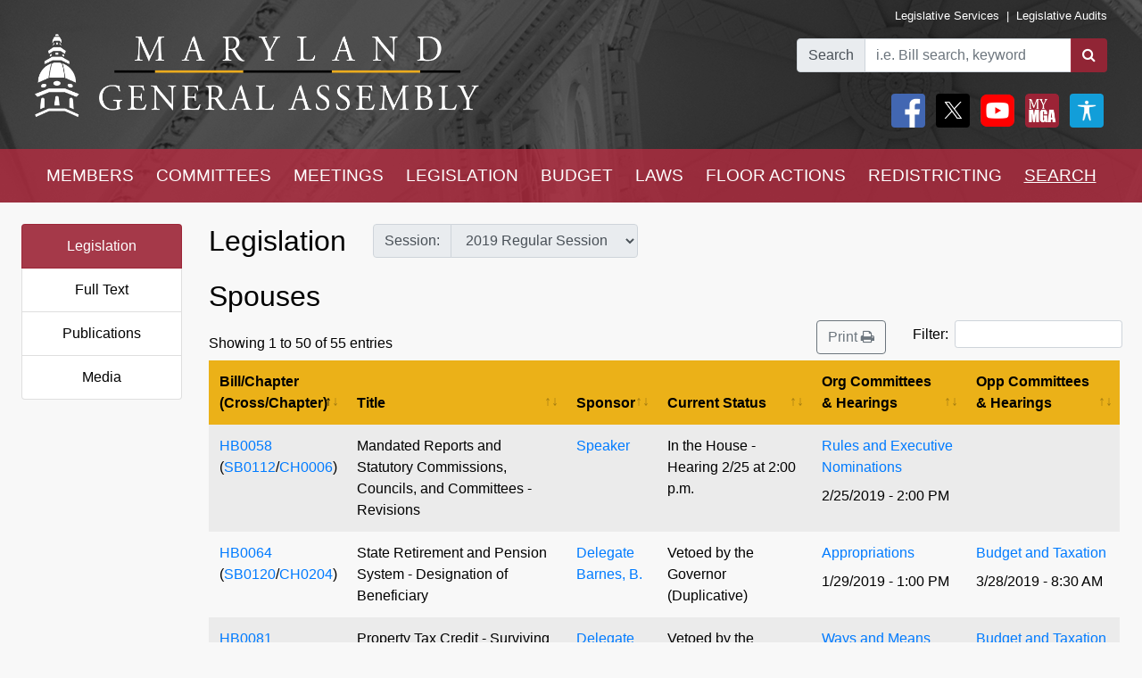

--- FILE ---
content_type: text/html; charset=utf-8
request_url: https://mgaleg.maryland.gov/mgawebsite/Legislation/SubjectIndex/spouse?ys=2019RS&search=True
body_size: 30348
content:
<!DOCTYPE html>
<html lang="en" data-theme="default-contrast">
<head>
    <meta charset="utf-8" />
    <meta name="viewport" content="width=device-width, initial-scale=1.0">
    <title>Subject Legislation - Spouses</title>
    <link href="/mgawebsite/Content/css?v=2kNGGuTgFtNZcwng640idt63VBeArBfH-CxxZRI7n0g1" rel="stylesheet"/>

    <script src="/mgawebsite/bundles/modernizr?v=inCVuEFe6J4Q07A0AcRsbJic_UE5MwpRMNGcOtk94TE1"></script>

    <link href="https://use.typekit.net/rnf4kpu.css" rel="stylesheet" type="text/css">

    <script src="/mgawebsite/Scripts/AccessibilityWidget.js"></script>
</head>

<body>

    <div style="background-image:url('/Images/Current/Home/header-background.png'); background-attachment: fixed; position:-webkit-sticky; position: sticky; top: 0; z-index:9999; ">
        <!--#region FBShareButton-->

<script async defer crossorigin="anonymous" src="https://connect.facebook.net/en_US/sdk.js#xfbml=1&version=v3.3"></script>


<!--#endregion-->



<div class="header header-padding ">
    <div class="container-fluid">
        <div class="row">

            
            <div class="col-sm-6 align-self-center">
                <a class="header-logo-link" href="/mgawebsite/">
                    <img class="header-logo mobile-header-image" src="/Images/Current/Shared/MGALogo.png" alt="Maryland General Assembly" />
                </a>
            </div>

            
            <div class="col-sm-6 align-self-center">
                <div class="container-fluid">
                    <div class="row">
                        <div class="col text-right header-links p-0 mobile-header-links">
                            <a class="header-links" href="https://dls.maryland.gov/home/" rel="noreferrer noopener" target="_blank">Legislative Services</a>
                            &nbsp;|&nbsp;
                            <a class="header-links" href="https://www.ola.state.md.us/" rel="noreferrer noopener" target="_blank">Legislative Audits</a>
                        </div>
                    </div>

                    <div class="row mt-3 justify-content-end">

                        <div class="col-auto p-0">
                            <form class="form" id="frm">
                                <div id="group" class="input-group">

                                    

                                    <div class="input-group-prepend">
                                        <label for="bill-search" class="input-group-text">Search</label>
                                    </div>
                                    <input id="bill-search" class="form-control" type="search" placeholder="i.e. Bill search, keyword">
                                    <div class="input-group-append">
                                        <button class="btn bill-search-btn" id="searchBtn" type="submit" value="Number" title="Search">
                                            <i class="fa fa-search" title="Search" value="Search"></i>
                                        </button>
                                    </div>

                                </div>
                                <span id="errMsg" class="error hide-on-mobile">Bill number does not exist.</span>
                                <span id="errMsg2" class="error hide-on-mobile">Enter a vaild keyword.</span>

                            </form>
                        </div>

                        <div class="col-auto p-0 hide-on-mobile">

                            <div class="container-fluid">
                                <div class="row">
                                    <div class="col-auto pr-1">
                                        <div id="social">
                                            <a target="_blank" href="https://www.facebook.com/sharer/sharer.php?u=https://mgaleg.maryland.gov/mgawebsite/Legislation/SubjectIndex/spouse?ys=2019RS&amp;search=True%2F&amp;amp;src=sdkpreparse" class="fb-xfbml-parse-ignore"><img class="rounded header-icons" alt="Facebook" style="opacity:100;" src="/Images/Icons/Facebook.png" /></a>
                                            <a id="btnTwitter" target="_blank" href="https://twitter.com/intent/tweet?text=Check%20out%20this%20article%20on%20MGA%21%20https://mgaleg.maryland.gov/mgawebsite/Legislation/SubjectIndex/spouse?ys=2019RS&amp;search=True"><img class="rounded header-icons" alt="Twitter" style="opacity: 100; border: var(--dark-button-border);" src="/Images/Icons/Twitter.png" /></a>
                                            <a href="/mgawebsite/Information/YouTubeChannelInfo"><img class="rounded header-icons" alt="Youtube Channels" style="opacity:100;" src="/Images/Icons/YouTube.png" /></a>
                                            
                                            <button class="header-button p-0" aria-label="My MGA modal open button" onclick="$('#myMgaModal').modal('toggle');"><img class="rounded header-icons" style="opacity:100" alt="MY MGA" src="/Images/Icons/MyMGA.png" /></button>
                                            <div class="modal fade" data-backdrop="false" id="myMgaModal" data-bs-backdrop="false" aria-labelledby="exampleModalLabel" aria-hidden="true" role="dialog">
    <div class="modal-dialog mt-0" role="document">
        <div class="modal-content">
            <div class="modal-header">
                <h5 class="modal-title" id="exampleModalLongTitle">MyMGA</h5>
            </div>
            <div class="modal-body m-0 p-0">
                <div>
        <ul class="nav navbar-nav navbar-right">
            <li><a class="popover-link" href="/mgawebsite/Account/Login?registerId=Tracking" style="color:black;">Sign In</a></li>
            <li><a class="popover-link" href="/mgawebsite/Account/Register/Tracking" style="color:black;">Register</a> </li>
            <li><a class="popover-link" href="/mgawebsite/Account/ForgotPassword/Tracking" style="color:black;">Forgot Password</a></li>
        </ul>
</div>
            </div>
        </div>
    </div>
</div>
                                            <button class="header-button p-0" aria-label="My MGA modal open button" onclick="$('#accessibilityModal').modal('toggle');"><img class="rounded header-icons" style="opacity:100" alt="MY MGA" src="/Images/Icons/Accessibility.jpg" /></button>
                                            <div class="modal fade" data-backdrop="false" id="accessibilityModal" data-bs-backdrop="false" aria-labelledby="exampleModalLabel" aria-hidden="true" role="dialog">
    <div class="modal-dialog mt-0" role="document">
        <div class="modal-content">
            <div class="modal-header">
                <h5 class="modal-title" id="exampleModalLongTitle">Accessibility Tools</h5>
            </div>
            <div class="modal-body m-0 p-0">
                <div>
    <div class="row pb-3" style="margin-left:1px;">
        
        <div class="col-auto" style="border: 2px solid black; background-color: #f2f2f2; border-radius:5px;padding-right:1.8rem;">
            <div class="custom-control custom-switch">
                <input aria-label="toggle images" class="custom-control-input" type="checkbox" id="toggleImages" onchange="toggleImages()" />
                <label style="color:black;" class="custom-control-label" for="toggleImages"> Hide Images</label>
            </div>
        </div>
    </div>
    
    <div class="row pb-3">
        <div class="col-auto">
            <button class="contrast-btn" aria-label="contrast" onclick="toggleContrast();">
                <span id="contrastButtonText">Default Contrast</span>
                <div class="row" style="margin-left:5px;margin-right:10px;padding-top:10px;">
                    <div class="col-sm-4 accessibility-button-content">
                        <div class="progress accessability-progress pg-accessiblility-start">
                            <div id="prgDefaultContrast" class="progress-bar pg-accessibility" role="progressbar" style="width: 100%" aria-valuenow="25" aria-valuemin="0" aria-valuemax="100"></div>
                        </div>
                    </div>
                    <div class="col-sm-4 accessibility-button-content">
                        <div class="progress accessability-progress pg-accessiblility-middle">
                            <div id="prgHighContrast" class="progress-bar pg-accessibility" role="progressbar" style="width: 0%" aria-valuenow="25" aria-valuemin="0" aria-valuemax="100"></div>
                        </div>
                    </div>
                    <div class="col-sm-4 accessibility-button-content">
                        <div class="progress accessability-progress pg-accessiblility-end">
                            <div id="prgLowContrast" class="progress-bar pg-accessibility" role="progressbar" style="width: 0%" aria-valuenow="25" aria-valuemin="0" aria-valuemax="100"></div>
                        </div>
                    </div>
                </div>
            </button>
        </div>
    </div>
    <div class="row pb-3">
        <div class="col-auto accessibility-zoom-col">
            <button title="Zoom In" aria-label="zoom in" onclick="zoomIn()" class="accessibility-zoom-btn"><span class="fa fa-search-plus accessibility-zoom-btn-content"></span></button>
        </div>
        <div class="col-auto accessibility-zoom-col">
            <button title="Zoom Out" aria-label="zoom out" onclick="zoomOut()" class="accessibility-zoom-btn"><span class="fa fa-search-minus accessibility-zoom-btn-content"></span></button>
        </div>
        <div class="col-auto accessibility-zoom-col">
            <button title="Reset Zoom" aria-label="reset zoom" onclick="resetZoom()" class="accessibility-zoom-btn"><span class="fa fa-refresh accessibility-zoom-btn-content"></span></button>
        </div>
    </div>
    <div class="row pb-3">
        <div class="col-auto">
            <button aria-label="Reset Settings" onclick="clearSettings()" style="width:11rem;border:2px solid black;border-radius:5px;">Reset All Settings</button>
        </div>
    </div>
    <div class="row pb-3">
        <div class="col-auto">
            <button aria-label="Request Accessibility Services" onclick="window.open('https://forms.gle/dfFFqjL9UeoiKyDs6')" style="width:11rem;border:2px solid black;border-radius:5px;">Request Accessibility Services</button>

        </div>
    </div>
    <div class="row">
        <div class="col-auto">
            <button aria-label="Accessibility Feedback" onclick="window.open('mailto:webmaster@mgadls.state.md.us')" style="width:11rem;border:2px solid black;border-radius:5px;">Accessibility Feedback</button>
        </div>
    </div>
</div>

            </div>
        </div>
    </div>
</div>
                                        </div>
                                    </div>
                                    
                                    
                                </div>
                                
                            </div>
                            <div class="row" style="margin-right: 15px; flex-flow: row-reverse;">
                                
                                <div class="col-auto">
                                    <div class="row justify-content-end pt-2 pb-2 ml-0 mt-0 header-links mobile-header-links text-right">
                                    </div>
                                </div>
                            </div>
                        </div>
                    </div>
                </div>
            </div>
        </div>
    </div>
</div>

<script src="/mgawebsite/Scripts/jquery-3.4.1.min.js"></script>
<script>
    $(document).ready(function () {

        $('[data-toggle="popover"]').popover({
            html: true,
            sanitize: false
        });

        $('html').on('click', function (e) {
            if (!$(e.target).is('.mymga-popover') && $(e.target).closest('.popover').length == 0) {
                $(".mymga-popover").popover('hide');
            }
            if (!$(e.target).is('.access-popover') && $(e.target).closest('.popover').length == 0) {
                $(".access-popover").popover('hide');
            }
        });

        $('#searchBtn').click(function (e) {

            const webroot = '/mgawebsite';
            const currentYrSess = '2026RS';

            var elemVal = $('#bill-search').val();

            e.preventDefault();


            var config =
            {
                validateBillNumber: webroot + '/Search/CheckBillFormatAndExists',
                error: 'error',
                message: 'A processing error has occurred.'
            }


            function ValidateBillNumber(val) {
                var searchReg = /[\sA-Za-z]+[\sA-Za-z]+$/;
                var url = config.validateBillNumber;
                $.ajax({
                    url: url,
                    data: {
                        billNumber: val
                    },
                    method: "GET",
                    success: function (data) {

                        if (data.indexOf("exec_order") >= 0) {
                            var flag = 'exec_order:';
                            if (data.indexOf(flag) >= 0) {
                                var url = data.replace(flag, '');
                                window.open(url);
                                return true;
                            }
                        }

                        if (data.indexOf(config.error) >= 0 && !searchReg.test(elemVal)) {
                            $('#errMsg').removeClass("error").addClass("error-show").removeClass("hide-on-mobile");
                            //$('#bill-search').addClass("is-invalid");
                            //$('#social').addClass("com-style");
                            //$('#group').removeClass("search-style").addClass("com-style");
                        }
                        else if (data.indexOf(config.error) >= 0 && searchReg.test(elemVal) == true) {

                            window.location.href = webroot + '/Search/FullText' + '?category=&dropXSL=no&isadvanced=&rpp=500&pr=mgasearch&query=' + elemVal + '&order=r&af1like=' + currentYrSess + '&notq=#full-text-search-results-complete';
                        }
                        else {
                            var arrResults = data.split(',');
                            var billNum = arrResults[0];
                            var yearAndSession = arrResults[1];
                            var currentSession = arrResults[2];

                            var ysAppend = '';
                            if (yearAndSession != currentSession) {
                                ysAppend = '/?ys=' + yearAndSession;
                            }
                            else {
                                ysAppend = '/?ys=' + currentSession;
                            }

                            window.location.href = webroot + '/Legislation/Details/' + billNum + ysAppend;
                        }
                    },
                    error: function (xhr) {
                        var errMsg = url + ' ==> ' + config.message
                        alert(errMsg);
                        console.log(errMsg);
                    }
                });
            }


            //var searchReg = /^[a-zA-Z0-9-]+$/;

            if (elemVal != "") {
                ValidateBillNumber(elemVal);
            }
            else {
                $('#errMsg').removeClass("error-show").addClass("error").addClass("hide-on-mobile");
                //$('#social').addClass("search-style");
                //$('#group').addClass("search-style");

            }
            //else {

            //    if (!searchReg.test(elemVal)) {
            //        $('#errMsg2').removeClass("error").addClass("error-show");

            //    } else {
            //        window.location.href = webroot + '/Search/FullText';
            //        $('#input-box').val() = elemVal;
            //    }
            //}

        });


    });
    $(document).ready(function () {
        //****************************************************
        //set to the last selected session for these pages
        //****************************************************
        const mgaWebroot = '/mgawebsite';
        var legisSearchPage = mgaWebroot + "/Search/Legislation";
        var sessionFilter = 0;
        var sessionUrlParm = '?session=';

        var elem = $('a[href$="' + legisSearchPage + '"]:not(#btnTwitter)');
        elem.attr('href', '#');
        elem.on('click', function () {
            var legisSearchFilters = JSON.parse(sessionStorage.getItem('legisSearchFilters'));
            if (legisSearchFilters != null) {//saved filters
                window.location.href = legisSearchPage + sessionUrlParm + legisSearchFilters[sessionFilter].value;
            }
            else {
                window.location.href = legisSearchPage;
            }
        })
    });
</script>


        <div class="hide-on-mobile">

    <div class="navbar navbar-expand-sm header-padding layout-navbar panel-group">
        <div class="container-fluid">

            <button class="navbar-toggler" type="button" data-toggle="collapse" data-target="#navbarSupportedContent" aria-controls="navbarSupportedContent" aria-expanded="false" aria-label="Toggle navigation">
                <i class="fa fa-bars nav-menu-icon"></i>
                <span class="nav-menu-icon">Menu</span>
            </button>

            <div class="hide-on-non-mobile">
                <a target="_blank" href="https://www.facebook.com/sharer/sharer.php?u=https://mgaleg.maryland.gov/mgawebsite/Legislation/SubjectIndex/spouse?ys=2019RS&amp;search=True%2F&amp;amp;src=sdkpreparse" class="fb-xfbml-parse-ignore"><img class="rounded header-icons mobile-header-icons" alt="facebook" src="/Images/Icons/Facebook.png" /></a>
                <a id="btnTwitter" target="_blank" href=https://twitter.com/intent/tweet?text=Check%20out%20this%20article%20on%20MGA%21%20https://mgaleg.maryland.gov/mgawebsite/Legislation/SubjectIndex/spouse?ys=2019RS&amp;search=True><img class="rounded header-icons mobile-header-icons" alt="twitter" src="/Images/Icons/Twitter.png" /></a>
                <button class="navbar-toggler" type="button" data-toggle="collapse" data-target="#navbarMgaTrackingContent" aria-controls="navbarMgaTrackingContent" aria-expanded="false" aria-label="Toggle navigation">
                    <img class="rounded header-icons mobile-header-icons" alt="My MGA" src="/Images/Icons/MyMGA.png" style="border: 1px solid white;" />
                </button>
                
            </div>

            <div class="navbar-collapse collapse mobile-navbar" id="navbarSupportedContent">
                <ul class="nav justify-content-around navbar-nav" style="width:100%;">
                    <li>
                        <div class="dropdown">
<a class="nav-link navbar-text dropbtn" href="/mgawebsite/Members/District">MEMBERS</a>    <div id="navCollapseMembers" class="dropdown-content">
<a class="dropdown-item" href="/mgawebsite/Members/District" target="_self">Find My Representatives</a>
<a class="dropdown-item" href="/mgawebsite/Members/Index/senate" target="_self">Senate</a>
<a class="dropdown-item" href="/mgawebsite/Members/Index/house" target="_self">House</a>
<a class="dropdown-item" href="/mgawebsite/Members/Publications" target="_self">Publications</a>
<a class="dropdown-item" href="/mgawebsite/Members/RelatedLinks" target="_self">Related Links</a>
<a class="dropdown-item" href="/mgawebsite/Members/About" target="_self">About</a>
    </div>
</div>

                    </li>
                    <li>
                        <div class="dropdown">
<a class="nav-link navbar-text dropbtn" href="/mgawebsite/Committees/Charts">COMMITTEES</a>    <div id="navCollapseCommittees" class="dropdown-content">
<a class="dropdown-item" href="/mgawebsite/Committees/Charts" target="_self">Charts</a>
<a class="dropdown-item" href="/mgawebsite/Committees/Index/senate" target="_self">Senate</a>
<a class="dropdown-item" href="/mgawebsite/Committees/Index/house" target="_self">House</a>
<a class="dropdown-item" href="/mgawebsite/Committees/Index/other" target="_self">Other</a>
<a class="dropdown-item" href="/mgawebsite/Committees/Publications" target="_self">Publications</a>
<a class="dropdown-item" href="/mgawebsite/Committees/RelatedLinks" target="_self">Related Links</a>
<a class="dropdown-item" href="/mgawebsite/Committees/About" target="_self">About</a>
    </div>
</div>

                    </li>
                    <li>
                        <div class="dropdown">
<a class="nav-link navbar-text dropbtn" href="/mgawebsite/Meetings/Day/spouse">MEETINGS</a>    <div id="navCollapseMeetings" class="dropdown-content">
<a class="dropdown-item" href="/mgawebsite/Meetings/Day/spouse" target="_self">Day(s)</a>
<a class="dropdown-item" href="/mgawebsite/Meetings/Week/spouse" target="_self">Week</a>
<a class="dropdown-item" href="/mgawebsite/Meetings/Month/spouse" target="_self">Month</a>
<a class="dropdown-item" href="/mgawebsite/Meetings/UpdateReport/spouse" target="_self">Update Report</a>
<a class="dropdown-item" href="/mgawebsite/Meetings/Publications" target="_self">Publications</a>
<a class="dropdown-item" href="/mgawebsite/Meetings/About" target="_self">About</a>
    </div>
</div>

                    </li>
                    <li>
                        <div class="dropdown">
<a class="nav-link navbar-text dropbtn" href="/mgawebsite/Legislation/Charts">LEGISLATION</a>    <div id="navCollapseLegislation" class="dropdown-content">
<a class="dropdown-item" href="/mgawebsite/Legislation/Charts" target="_self">Charts</a>
<a class="dropdown-item" href="/mgawebsite/Legislation/Index/senate" target="_self">Senate</a>
<a class="dropdown-item" href="/mgawebsite/Legislation/Index/house" target="_self">House</a>
<a class="dropdown-item" href="/mgawebsite/Legislation/Publications" target="_self">Publications</a>
<a class="dropdown-item" href="/mgawebsite/Legislation/About" target="_self">About</a>
    </div>
</div>

                    </li>
                    <li>
                        <div class="dropdown">
<a class="nav-link navbar-text dropbtn" href="/mgawebsite/Budget/Charts">BUDGET</a>    <div id="navCollapseBudget" class="dropdown-content">
<a class="dropdown-item" href="/mgawebsite/Budget/Charts" target="_self">Charts</a>
<a class="dropdown-item" href="/mgawebsite/Budget/Analyses" target="_self">Analyses</a>
<a class="dropdown-item" href="/mgawebsite/Budget/Legislation" target="_self">Legislation</a>
<a class="dropdown-item" href="/mgawebsite/Budget/BondInitiatives" target="_self">Bond Initiatives</a>
<a class="dropdown-item" href="/mgawebsite/Budget/Publications" target="_self">Publications</a>
<a class="dropdown-item" href="/mgawebsite/Budget/RelatedLinks" target="_self">Related Links</a>
<a class="dropdown-item" href="/mgawebsite/Budget/About" target="_self">About</a>
    </div>
</div>

                    </li>
                    <li>
                        <div class="dropdown">
<a class="nav-link navbar-text dropbtn" href="/mgawebsite/Laws/Statutes">LAWS</a>    <div id="navCollapseLaws" class="dropdown-content">
<a class="dropdown-item" href="/mgawebsite/Laws/Statutes" target="_self">Statutes</a>
<a class="dropdown-item" href="/mgawebsite/Laws/Counties" target="_self">Counties</a>
<a class="dropdown-item" href="/mgawebsite/Laws/Municipalities" target="_self">Municipalities</a>
<a class="dropdown-item" href="/mgawebsite/Laws/Publications" target="_self">Publications</a>
<a class="dropdown-item" href="/mgawebsite/Laws/RelatedLinks" target="_self">Related Links</a>
<a class="dropdown-item" href="/mgawebsite/Laws/About" target="_self">About</a>
    </div>
</div>

                    </li>
                    <li>
                        <div class="dropdown">
<a class="nav-link navbar-text dropbtn" href="/mgawebsite/FloorActions/Status">FLOOR ACTIONS</a>    <div id="navCollapseFloorActions" class="dropdown-content">
<a class="dropdown-item" href="/mgawebsite/FloorActions/Status" target="_self">Status</a>
<a class="dropdown-item" href="/mgawebsite/FloorActions/Agenda/agendas" target="_self">Agendas</a>
<a class="dropdown-item" href="/mgawebsite/FloorActions/Index/senate" target="_self">Senate Index</a>
<a class="dropdown-item" href="/mgawebsite/FloorActions/Index/house" target="_self">House Index</a>
<a class="dropdown-item" href="/mgawebsite/FloorActions/FollowBothChambers" target="_blank">Follow Both Chambers</a>
<a class="dropdown-item" href="/mgawebsite/FloorActions/Publications" target="_self">Publications</a>
<a class="dropdown-item" href="/mgawebsite/FloorActions/About" target="_self">About</a>
    </div>
</div>

                    </li>
                    <li>
                        <div class="dropdown">
<a class="nav-link navbar-text dropbtn" href="/mgawebsite/Redistricting/Congressional">REDISTRICTING</a>    <div id="navCollapseRedistricting" class="dropdown-content">
<a class="dropdown-item" href="/mgawebsite/Redistricting/Congressional" target="_self">Congressional</a>
<a class="dropdown-item" href="/mgawebsite/Redistricting/Legislative" target="_self">Legislative</a>
    </div>
</div>

                    </li>
                    <li>
                        <div class="dropdown">
<a class="nav-link navbar-text dropbtn dropbtn-active" href="/mgawebsite/Search/Legislation">SEARCH</a>    <div id="navCollapseSearch" class="dropdown-content">
<a class="dropdown-item" href="/mgawebsite/Search/Legislation" target="_self">Legislation</a>
<a class="dropdown-item" href="/mgawebsite/Search/FullText" target="_self">Full Text</a>
<a class="dropdown-item" href="/mgawebsite/Search/Publications" target="_self">Publications</a>
<a class="dropdown-item" href="/mgawebsite/Search/Media" target="_self">Media</a>
    </div>
</div>

                    </li>
                </ul>
            </div>
        </div>
    </div>
</div>
        <div class="hide-on-non-mobile">

    <div class="navbar navbar-expand-sm header-padding layout-navbar panel-group">
        <div class="container-fluid panel-default">

            <button id="btnMenu" class="navbar-toggler" type="button" data-toggle="collapse" data-target="#navbarSupportedContent" aria-controls="navbarSupportedContent" aria-expanded="false" aria-label="Toggle navigation" onclick="toggleMyMGA();toggleYouTube()">
                <i class="fa fa-bars nav-menu-icon"></i>
                <span class="nav-menu-icon">Menu</span>
            </button>

            <div class="hide-on-non-mobile">
                <a target="_blank" href="https://www.facebook.com/sharer/sharer.php?u=https://mgaleg.maryland.gov/mgawebsite/Legislation/SubjectIndex/spouse?ys=2019RS&amp;search=True%2F&amp;amp;src=sdkpreparse" class="fb-xfbml-parse-ignore"><img class="rounded header-icons mobile-header-icons" alt="Facebook" src="/Images/Icons/Facebook.png" /></a>
                <a id="btnTwitter" target="_blank" href=https://twitter.com/intent/tweet?text=Check%20out%20this%20article%20on%20MGA%21%20https://mgaleg.maryland.gov/mgawebsite/Legislation/SubjectIndex/spouse?ys=2019RS&amp;search=True><img class="rounded header-icons mobile-header-icons" alt="Twitter" src="/Images/Icons/Twitter.png" /></a>
                <button id="btnYouTube" class="navbar-toggler" type="button" data-toggle="collapse" data-target="#navbarYouTubeContent" aria-controls="navbarYouTubeContent" aria-expanded="false" aria-label="Toggle navigation" onclick="toggleMenu();toggleMyMGA();">
                    <img class="rounded header-icons mobile-header-icons" alt="Youtube Channels" src="/Images/Icons/YouTube.png" style="border: 1px solid white;" />
                </button>
                <button id="btnMyMGA" class="navbar-toggler" type="button" data-toggle="collapse" data-target="#navbarMgaTrackingContent" aria-controls="navbarMgaTrackingContent" aria-expanded="false" aria-label="Toggle navigation" onclick="toggleMenu();toggleYouTube();">
                    <img class="rounded header-icons mobile-header-icons" alt="My MGA" src="/Images/Icons/MyMGA.png" style="border: 1px solid white;" />
                </button>

                
            </div>

            <div class="navbar-collapse collapse mobile-navbar" id="navbarSupportedContent">
                <ul class="nav justify-content-around navbar-nav" style="width:100%;">
                    <li>
                        <div class="">
        <a class="nav-link navbar-text dropbtn " data-toggle="collapse" href="#navCollapseMembers" role="button" aria-expanded="false" aria-controls="navCollapseMembers">MEMBERS</a>
    <div id="navCollapseMembers" class="collapse">
<a class="dropdown-item navbar-text" href="/mgawebsite/Members/District" target="_self">Find My Representatives</a>
<a class="dropdown-item navbar-text" href="/mgawebsite/Members/Index/senate" target="_self">Senate</a>
<a class="dropdown-item navbar-text" href="/mgawebsite/Members/Index/house" target="_self">House</a>
<a class="dropdown-item navbar-text" href="/mgawebsite/Members/Publications" target="_self">Publications</a>
<a class="dropdown-item navbar-text" href="/mgawebsite/Members/RelatedLinks" target="_self">Related Links</a>
<a class="dropdown-item navbar-text" href="/mgawebsite/Members/About" target="_self">About</a>
    </div>
</div>

                    </li>
                    <li>
                        <div class="">
        <a class="nav-link navbar-text dropbtn " data-toggle="collapse" href="#navCollapseCommittees" role="button" aria-expanded="false" aria-controls="navCollapseMembers">COMMITTEES</a>
    <div id="navCollapseCommittees" class="collapse">
<a class="dropdown-item navbar-text" href="/mgawebsite/Committees/Index/senate" target="_self">Senate</a>
<a class="dropdown-item navbar-text" href="/mgawebsite/Committees/Index/house" target="_self">House</a>
<a class="dropdown-item navbar-text" href="/mgawebsite/Committees/Index/other" target="_self">Other</a>
<a class="dropdown-item navbar-text" href="/mgawebsite/Committees/Publications" target="_self">Publications</a>
<a class="dropdown-item navbar-text" href="/mgawebsite/Committees/RelatedLinks" target="_self">Related Links</a>
<a class="dropdown-item navbar-text" href="/mgawebsite/Committees/About" target="_self">About</a>
    </div>
</div>

                    </li>
                    <li>
                        <div class="">
        <a class="nav-link navbar-text dropbtn " data-toggle="collapse" href="#navCollapseMeetings" role="button" aria-expanded="false" aria-controls="navCollapseMembers">MEETINGS</a>
    <div id="navCollapseMeetings" class="collapse">
<a class="dropdown-item navbar-text" href="/mgawebsite/Meetings/Day/spouse" target="_self">Day(s)</a>
<a class="dropdown-item navbar-text" href="/mgawebsite/Meetings/UpdateReport/spouse" target="_self">Update Report</a>
<a class="dropdown-item navbar-text" href="/mgawebsite/Meetings/Publications" target="_self">Publications</a>
<a class="dropdown-item navbar-text" href="/mgawebsite/Meetings/About" target="_self">About</a>
    </div>
</div>

                    </li>
                    <li>
                        <div class="">
        <a class="nav-link navbar-text dropbtn " data-toggle="collapse" href="#navCollapseLegislation" role="button" aria-expanded="false" aria-controls="navCollapseMembers">LEGISLATION</a>
    <div id="navCollapseLegislation" class="collapse">
<a class="dropdown-item navbar-text" href="/mgawebsite/Legislation/Index/senate" target="_self">Senate</a>
<a class="dropdown-item navbar-text" href="/mgawebsite/Legislation/Index/house" target="_self">House</a>
<a class="dropdown-item navbar-text" href="/mgawebsite/Legislation/Publications" target="_self">Publications</a>
<a class="dropdown-item navbar-text" href="/mgawebsite/Legislation/About" target="_self">About</a>
    </div>
</div>

                    </li>
                    <li>
                        <div class="">
        <a class="nav-link navbar-text dropbtn " data-toggle="collapse" href="#navCollapseBudget" role="button" aria-expanded="false" aria-controls="navCollapseMembers">BUDGET</a>
    <div id="navCollapseBudget" class="collapse">
<a class="dropdown-item navbar-text" href="/mgawebsite/Budget/Analyses" target="_self">Analyses</a>
<a class="dropdown-item navbar-text" href="/mgawebsite/Budget/Legislation" target="_self">Legislation</a>
<a class="dropdown-item navbar-text" href="/mgawebsite/Budget/BondInitiatives" target="_self">Bond Initiatives</a>
<a class="dropdown-item navbar-text" href="/mgawebsite/Budget/Publications" target="_self">Publications</a>
<a class="dropdown-item navbar-text" href="/mgawebsite/Budget/RelatedLinks" target="_self">Related Links</a>
<a class="dropdown-item navbar-text" href="/mgawebsite/Budget/About" target="_self">About</a>
    </div>
</div>

                    </li>
                    <li>
                        <div class="">
        <a class="nav-link navbar-text dropbtn " data-toggle="collapse" href="#navCollapseLaws" role="button" aria-expanded="false" aria-controls="navCollapseMembers">LAWS</a>
    <div id="navCollapseLaws" class="collapse">
<a class="dropdown-item navbar-text" href="/mgawebsite/Laws/Statutes" target="_self">Statutes</a>
<a class="dropdown-item navbar-text" href="/mgawebsite/Laws/Counties" target="_self">Counties</a>
<a class="dropdown-item navbar-text" href="/mgawebsite/Laws/Municipalities" target="_self">Municipalities</a>
<a class="dropdown-item navbar-text" href="/mgawebsite/Laws/Publications" target="_self">Publications</a>
<a class="dropdown-item navbar-text" href="/mgawebsite/Laws/RelatedLinks" target="_self">Related Links</a>
<a class="dropdown-item navbar-text" href="/mgawebsite/Laws/About" target="_self">About</a>
    </div>
</div>

                    </li>
                    <li>
                        <div class="">
        <a class="nav-link navbar-text dropbtn " data-toggle="collapse" href="#navCollapseFloorActions" role="button" aria-expanded="false" aria-controls="navCollapseMembers">FLOOR ACTIONS</a>
    <div id="navCollapseFloorActions" class="collapse">
<a class="dropdown-item navbar-text" href="/mgawebsite/FloorActions/Status" target="_self">Status</a>
<a class="dropdown-item navbar-text" href="/mgawebsite/FloorActions/Agenda/agendas" target="_self">Agendas</a>
<a class="dropdown-item navbar-text" href="/mgawebsite/FloorActions/Index/senate" target="_self">Senate Index</a>
<a class="dropdown-item navbar-text" href="/mgawebsite/FloorActions/Index/house" target="_self">House Index</a>
<a class="dropdown-item navbar-text" href="/mgawebsite/FloorActions/Publications" target="_self">Publications</a>
<a class="dropdown-item navbar-text" href="/mgawebsite/FloorActions/About" target="_self">About</a>
    </div>
</div>

                    </li>
                    <li>
                        <div class="">
        <a class="nav-link navbar-text dropbtn " data-toggle="collapse" href="#navCollapseRedistricting" role="button" aria-expanded="false" aria-controls="navCollapseMembers">REDISTRICTING</a>
    <div id="navCollapseRedistricting" class="collapse">
<a class="dropdown-item navbar-text" href="/mgawebsite/Redistricting/Congressional" target="_self">Congressional</a>
<a class="dropdown-item navbar-text" href="/mgawebsite/Redistricting/Legislative" target="_self">Legislative</a>
    </div>
</div>

                    </li>
                    <li>
                        <div class="">
        <a class="nav-link navbar-text dropbtn  dropbtn-active" data-toggle="collapse" href="#navCollapseSearch" role="button" aria-expanded="false" aria-controls="navCollapseMembers">SEARCH</a>
    <div id="navCollapseSearch" class="collapse">
<a class="dropdown-item navbar-text" href="/mgawebsite/Search/Legislation" target="_self">Legislation</a>
<a class="dropdown-item navbar-text" href="/mgawebsite/Search/FullText" target="_self">Full Text</a>
<a class="dropdown-item navbar-text" href="/mgawebsite/Search/Publications" target="_self">Publications</a>
<a class="dropdown-item navbar-text" href="/mgawebsite/Search/Media" target="_self">Media</a>
    </div>
</div>

                    </li>
                </ul>
            </div>
                <div class="navbar-collapse collapse mobile-navbar hide-on-non-mobile" id="navbarMgaTrackingContent">
                    <ul class="nav justify-content-around navbar-nav" style="width:100%;">

                        <li>
                            <a class="nav-link navbar-text dropbtn" href="/mgawebsite/MyMGATracking/ManageLists">Track</a>
                        </li>
                        <li>
                            <a class="nav-link navbar-text dropbtn" href="/mgawebsite/MyMGATracking/WitnessSignup">Witness Signup</a>
                        </li>
                        <li>
                            <a class="nav-link navbar-text dropbtn" href="/mgawebsite/MyMGATracking/FAQ">FAQ</a>
                        </li>
                        <li>
                            <a class="nav-link navbar-text dropbtn" href="/mgawebsite/Manage/ChangePassword">Change Password</a>
                        </li>
                        <li>
                            <a class="nav-link navbar-text dropbtn" href="/mgawebsite/MyMGATracking/CancelAccount">Cancel Account</a>
                        </li>
                        
                    </ul>
                </div>
                <div class="navbar-collapse collapse mobile-navbar hide-on-non-mobile" id="navbarYouTubeContent">
                    <ul class="nav justify-content-around navbar-nav" style="width:100%;">
                        <li>
                            <a class="nav-link navbar-text dropbtn" href="/mgawebsite/Information/YouTubeChannelInfo?id=s">Senate</a>
                        </li>
                        <li>
                            <a class="nav-link navbar-text dropbtn" href="/mgawebsite/Information/YouTubeChannelInfo?id=h">House</a>
                        </li>
                        <li>
                            <a class="nav-link navbar-text dropbtn" href="/mgawebsite/Information/YouTubeChannelInfo?id=o">Other</a>
                        </li>
                        <li>
                            <a class="nav-link navbar-text dropbtn" href="/mgawebsite/Information/YouTubeChannelInfoAbout">About</a>
                        </li>
                    </ul>
                </div>

        </div>
    </div>
</div>
    </div>

    <div class="container-fluid zero-out-padding-horizontal">

        
            <div class="container-fluid rounded view-page-content">
                    <div class="row">
                        <div id="leftNavPrint" class="col-sm-4 col-md-3 col-lg-2">
                            <div id="memberNav" class="list-group text-center left-nav hide-on-mobile">
<a class="list-group-item list-group-item-action active" href="/mgawebsite/Search/Legislation" target="_self">Legislation</a>
<a class="list-group-item list-group-item-action" href="/mgawebsite/Search/FullText" target="_self">Full Text</a>
<a class="list-group-item list-group-item-action" href="/mgawebsite/Search/Publications" target="_self">Publications</a>
<a class="list-group-item list-group-item-action" href="/mgawebsite/Search/Media" target="_self">Media</a>
</div>
                        </div>
                        <div id="mainBody" class="col-sm-8 col-md-9 col-lg-10 col-print-12">
                            


<div class="container-fluid p-0">

        <div class="row pb-3">
            <div>
    <h2 class="col-sm-1">Legislation</h2>
</div>
<div class="col-md input-group">
    <div class="input-group-prepend">
        <label class="input-group-text form-control" for="Session">Session:</label>
    </div>
    <select class="col-sm-3 form-control" disabled="disabled" id="valueSessions" name="Session"><option value="">2019 Regular Session</option>
</select>
    
</div>
        </div>
    <div class="row">
        <div class="col-sm-12">
                <h2>Spouses</h2>
        </div>
    </div>

    
    <div class="row">
        <div class="col p-0">
            <div class="hide-on-non-mobile">
    <table id="billIndexMobile" class="table table-striped hide-element table-sort-fixed">
        <thead class="table-header">
            <tr>
                <th>Legislation</th>
                <th>Sponsorship Type Sort</th>
                <th>Chamber Sort</th>
            </tr>
        </thead>

        <tbody>
                <tr class="">
                    <td>

                        <div class="container-fluid">
                            <dl class="row">
                                <dt class="col-sm-2">Bill/Chapter (Cross/Chapter)</dt>
                                <dd class="col-sm-10">
                                    <a href="/mgawebsite/Legislation/Details/hb0058?ys=2019RS&amp;search=True">HB0058</a>        (<a href="/mgawebsite/Legislation/Details/sb0112?ys=2019RS&amp;search=True">SB0112</a>/<a href="/mgawebsite/Legislation/Details/sb0112?ys=2019RS&amp;search=True">CH0006</a>)

                                </dd>

                                <dt class="col-sm-2">Title</dt>
                                <dd class="col-sm-10">Mandated Reports and Statutory Commissions, Councils, and Committees - Revisions</dd>

                                <dt class="col-sm-2">Sponsor</dt>
                                <dd class="col-sm-10">
                                    <a href="/mgawebsite/Legislation/SponsorIndex?id=speaker&amp;ys=2019RS&amp;search=True">Speaker</a>
                                </dd>

                                
                            </dl>
                        </div>

                    </td>
                    <td>6</td>
                    <td>2</td>
                </tr>
                <tr class="">
                    <td>

                        <div class="container-fluid">
                            <dl class="row">
                                <dt class="col-sm-2">Bill/Chapter (Cross/Chapter)</dt>
                                <dd class="col-sm-10">
                                    <a href="/mgawebsite/Legislation/Details/hb0064?ys=2019RS&amp;search=True">HB0064</a>        (<a href="/mgawebsite/Legislation/Details/sb0120?ys=2019RS&amp;search=True">SB0120</a>/<a href="/mgawebsite/Legislation/Details/sb0120?ys=2019RS&amp;search=True">CH0204</a>)

                                </dd>

                                <dt class="col-sm-2">Title</dt>
                                <dd class="col-sm-10">State Retirement and Pension System - Designation of Beneficiary</dd>

                                <dt class="col-sm-2">Sponsor</dt>
                                <dd class="col-sm-10">
                                    <a href="/mgawebsite/Members/Details/barnes?ys=2019RS&amp;search=True">Delegate Barnes, B.</a>
                                </dd>

                                
                            </dl>
                        </div>

                    </td>
                    <td>6</td>
                    <td>2</td>
                </tr>
                <tr class="">
                    <td>

                        <div class="container-fluid">
                            <dl class="row">
                                <dt class="col-sm-2">Bill/Chapter (Cross/Chapter)</dt>
                                <dd class="col-sm-10">
                                    <a href="/mgawebsite/Legislation/Details/hb0081?ys=2019RS&amp;search=True">HB0081</a>        (<a href="/mgawebsite/Legislation/Details/sb0816?ys=2019RS&amp;search=True">SB0816</a>/<a href="/mgawebsite/Legislation/Details/sb0816?ys=2019RS&amp;search=True">CH0036</a>)

                                </dd>

                                <dt class="col-sm-2">Title</dt>
                                <dd class="col-sm-10">Property Tax Credit - Surviving Spouse of Veteran</dd>

                                <dt class="col-sm-2">Sponsor</dt>
                                <dd class="col-sm-10">
                                    <a href="/mgawebsite/Members/Details/wilkins01?ys=2019RS&amp;search=True">Delegate Wilkins</a>
                                </dd>

                                
                            </dl>
                        </div>

                    </td>
                    <td>2</td>
                    <td>2</td>
                </tr>
                <tr class="">
                    <td>

                        <div class="container-fluid">
                            <dl class="row">
                                <dt class="col-sm-2">Bill/Chapter (Cross/Chapter)</dt>
                                <dd class="col-sm-10">
                                    <a href="/mgawebsite/Legislation/Details/hb0098?ys=2019RS&amp;search=True">HB0098</a>        (<a href="/mgawebsite/Legislation/Details/sb0193?ys=2019RS&amp;search=True">SB0193</a>)

                                </dd>

                                <dt class="col-sm-2">Title</dt>
                                <dd class="col-sm-10">State Employee and Retiree Health and Welfare Benefits Program - Retiree Participation in the State Prescription Drug Benefit Plan</dd>

                                <dt class="col-sm-2">Sponsor</dt>
                                <dd class="col-sm-10">
                                    <a href="/mgawebsite/Members/Details/bromwell?ys=2019RS&amp;search=True">Delegate Bromwell</a>
                                </dd>

                                
                            </dl>
                        </div>

                    </td>
                    <td>2</td>
                    <td>2</td>
                </tr>
                <tr class="highlightRow">
                    <td>

                        <div class="container-fluid">
                            <dl class="row">
                                <dt class="col-sm-2">Bill/Chapter (Cross/Chapter)</dt>
                                <dd class="col-sm-10">
                                    <a href="/mgawebsite/Legislation/Details/hb0099?ys=2019RS&amp;search=True">HB0099</a>        /<a href="/mgawebsite/Legislation/Details/hb0099?ys=2019RS&amp;search=True">CH0435</a>        (<a href="/mgawebsite/Legislation/Details/sb0192?ys=2019RS&amp;search=True">SB0192</a>)

                                </dd>

                                <dt class="col-sm-2">Title</dt>
                                <dd class="col-sm-10">Estates and Trusts - Elective Share of Surviving Spouse</dd>

                                <dt class="col-sm-2">Sponsor</dt>
                                <dd class="col-sm-10">
                                    <a href="/mgawebsite/Members/Details/dumais?ys=2019RS&amp;search=True">Delegate Dumais</a>
                                </dd>

                                
                            </dl>
                        </div>

                    </td>
                    <td>2</td>
                    <td>2</td>
                </tr>
                <tr class="">
                    <td>

                        <div class="container-fluid">
                            <dl class="row">
                                <dt class="col-sm-2">Bill/Chapter (Cross/Chapter)</dt>
                                <dd class="col-sm-10">
                                    <a href="/mgawebsite/Legislation/Details/hb0149?ys=2019RS&amp;search=True">HB0149</a>        (<a href="/mgawebsite/Legislation/Details/sb0170?ys=2019RS&amp;search=True">SB0170</a>)

                                </dd>

                                <dt class="col-sm-2">Title</dt>
                                <dd class="col-sm-10">Retirement Tax Fairness Act of 2019</dd>

                                <dt class="col-sm-2">Sponsor</dt>
                                <dd class="col-sm-10">
                                    <a href="/mgawebsite/Legislation/SponsorIndex?id=speaker&amp;ys=2019RS&amp;search=True">Speaker</a>
                                </dd>

                                
                            </dl>
                        </div>

                    </td>
                    <td>3</td>
                    <td>2</td>
                </tr>
                <tr class="">
                    <td>

                        <div class="container-fluid">
                            <dl class="row">
                                <dt class="col-sm-2">Bill/Chapter (Cross/Chapter)</dt>
                                <dd class="col-sm-10">
                                    <a href="/mgawebsite/Legislation/Details/hb0191?ys=2019RS&amp;search=True">HB0191</a>        (<a href="/mgawebsite/Legislation/Details/sb0607?ys=2019RS&amp;search=True">SB0607</a>/<a href="/mgawebsite/Legislation/Details/sb0607?ys=2019RS&amp;search=True">CH0331</a>)

                                </dd>

                                <dt class="col-sm-2">Title</dt>
                                <dd class="col-sm-10">Homeowner&#39;s Insurance - Discrimination in Underwriting and Rating - Status as Surviving Spouse</dd>

                                <dt class="col-sm-2">Sponsor</dt>
                                <dd class="col-sm-10">
                                    <a href="/mgawebsite/Members/Details/sydnor01?ys=2019RS&amp;search=True">Delegate Sydnor</a>
                                </dd>

                                
                            </dl>
                        </div>

                    </td>
                    <td>2</td>
                    <td>2</td>
                </tr>
                <tr class="">
                    <td>

                        <div class="container-fluid">
                            <dl class="row">
                                <dt class="col-sm-2">Bill/Chapter (Cross/Chapter)</dt>
                                <dd class="col-sm-10">
                                    <a href="/mgawebsite/Legislation/Details/hb0210?ys=2019RS&amp;search=True">HB0210</a>
                                </dd>

                                <dt class="col-sm-2">Title</dt>
                                <dd class="col-sm-10">Campaign Finance - Campaign Committee of Deceased Elected Official - Transfer to Appointed Spouse</dd>

                                <dt class="col-sm-2">Sponsor</dt>
                                <dd class="col-sm-10">
                                    <a href="/mgawebsite/Members/Details/reilly01?ys=2019RS&amp;search=True">Delegate Reilly</a>
                                </dd>

                                
                            </dl>
                        </div>

                    </td>
                    <td>2</td>
                    <td>2</td>
                </tr>
                <tr class="highlightRow">
                    <td>

                        <div class="container-fluid">
                            <dl class="row">
                                <dt class="col-sm-2">Bill/Chapter (Cross/Chapter)</dt>
                                <dd class="col-sm-10">
                                    <a href="/mgawebsite/Legislation/Details/hb0218?ys=2019RS&amp;search=True">HB0218</a>        /<a href="/mgawebsite/Legislation/Details/hb0218?ys=2019RS&amp;search=True">CH0232</a>        (<a href="/mgawebsite/Legislation/Details/sb0147?ys=2019RS&amp;search=True">SB0147</a>/<a href="/mgawebsite/Legislation/Details/sb0147?ys=2019RS&amp;search=True">CH0231</a>)

                                </dd>

                                <dt class="col-sm-2">Title</dt>
                                <dd class="col-sm-10">Public Health - Disposition of Remains - Forfeiture or Waiver of Right of Disposition</dd>

                                <dt class="col-sm-2">Sponsor</dt>
                                <dd class="col-sm-10">
                                    <a href="/mgawebsite/Members/Details/krebs?ys=2019RS&amp;search=True">Delegate Krebs</a>
                                </dd>

                                
                            </dl>
                        </div>

                    </td>
                    <td>2</td>
                    <td>2</td>
                </tr>
                <tr class="">
                    <td>

                        <div class="container-fluid">
                            <dl class="row">
                                <dt class="col-sm-2">Bill/Chapter (Cross/Chapter)</dt>
                                <dd class="col-sm-10">
                                    <a href="/mgawebsite/Legislation/Details/hb0271?ys=2019RS&amp;search=True">HB0271</a>        (<a href="/mgawebsite/Legislation/Details/sb0087?ys=2019RS&amp;search=True">SB0087</a>)

                                </dd>

                                <dt class="col-sm-2">Title</dt>
                                <dd class="col-sm-10">Income Tax - Standard Deduction - Alteration</dd>

                                <dt class="col-sm-2">Sponsor</dt>
                                <dd class="col-sm-10">
                                    <a href="/mgawebsite/Members/Details/krebs?ys=2019RS&amp;search=True">Delegate Krebs</a>
                                </dd>

                                
                            </dl>
                        </div>

                    </td>
                    <td>2</td>
                    <td>2</td>
                </tr>
                <tr class="">
                    <td>

                        <div class="container-fluid">
                            <dl class="row">
                                <dt class="col-sm-2">Bill/Chapter (Cross/Chapter)</dt>
                                <dd class="col-sm-10">
                                    <a href="/mgawebsite/Legislation/Details/hb0341?ys=2019RS&amp;search=True">HB0341</a>
                                </dd>

                                <dt class="col-sm-2">Title</dt>
                                <dd class="col-sm-10">Labor and Employment – Family and Medical Leave Insurance Program – Establishment(Time to Care Act of 2019)</dd>

                                <dt class="col-sm-2">Sponsor</dt>
                                <dd class="col-sm-10">
                                    <a href="/mgawebsite/Members/Details/kelly%20a?ys=2019RS&amp;search=True">Delegate Kelly</a>
                                </dd>

                                
                            </dl>
                        </div>

                    </td>
                    <td>2</td>
                    <td>2</td>
                </tr>
                <tr class="">
                    <td>

                        <div class="container-fluid">
                            <dl class="row">
                                <dt class="col-sm-2">Bill/Chapter (Cross/Chapter)</dt>
                                <dd class="col-sm-10">
                                    <a href="/mgawebsite/Legislation/Details/hb0363?ys=2019RS&amp;search=True">HB0363</a>        (<a href="/mgawebsite/Legislation/Details/sb0241?ys=2019RS&amp;search=True">SB0241</a>)

                                </dd>

                                <dt class="col-sm-2">Title</dt>
                                <dd class="col-sm-10">Evidence - Testimony by Spouse - Violation of Protective Order</dd>

                                <dt class="col-sm-2">Sponsor</dt>
                                <dd class="col-sm-10">
                                    <a href="/mgawebsite/Members/Details/lehman01?ys=2019RS&amp;search=True">Delegate Lehman</a>
                                </dd>

                                
                            </dl>
                        </div>

                    </td>
                    <td>2</td>
                    <td>2</td>
                </tr>
                <tr class="highlightRow">
                    <td>

                        <div class="container-fluid">
                            <dl class="row">
                                <dt class="col-sm-2">Bill/Chapter (Cross/Chapter)</dt>
                                <dd class="col-sm-10">
                                    <a href="/mgawebsite/Legislation/Details/hb0427?ys=2019RS&amp;search=True">HB0427</a>        /<a href="/mgawebsite/Legislation/Details/hb0427?ys=2019RS&amp;search=True">CH0360</a>        (<a href="/mgawebsite/Legislation/Details/sb0403?ys=2019RS&amp;search=True">SB0403</a>/<a href="/mgawebsite/Legislation/Details/sb0403?ys=2019RS&amp;search=True">CH0359</a>)

                                </dd>

                                <dt class="col-sm-2">Title</dt>
                                <dd class="col-sm-10">Behavioral Health Administration – Outpatient Civil Commitment Pilot Program – Revisions</dd>

                                <dt class="col-sm-2">Sponsor</dt>
                                <dd class="col-sm-10">
                                    <a href="/mgawebsite/Members/Details/barron01?ys=2019RS&amp;search=True">Delegate Barron</a>
                                </dd>

                                
                            </dl>
                        </div>

                    </td>
                    <td>2</td>
                    <td>2</td>
                </tr>
                <tr class="">
                    <td>

                        <div class="container-fluid">
                            <dl class="row">
                                <dt class="col-sm-2">Bill/Chapter (Cross/Chapter)</dt>
                                <dd class="col-sm-10">
                                    <a href="/mgawebsite/Legislation/Details/hb0490?ys=2019RS&amp;search=True">HB0490</a>
                                </dd>

                                <dt class="col-sm-2">Title</dt>
                                <dd class="col-sm-10">State Prescription Drug Benefit Plan - Termination of Coverage for Retirees - Exemptions and Alterations</dd>

                                <dt class="col-sm-2">Sponsor</dt>
                                <dd class="col-sm-10">
                                    <a href="/mgawebsite/Members/Details/hornberger01?ys=2019RS&amp;search=True">Delegate Hornberger</a>
                                </dd>

                                
                            </dl>
                        </div>

                    </td>
                    <td>2</td>
                    <td>2</td>
                </tr>
                <tr class="highlightRow">
                    <td>

                        <div class="container-fluid">
                            <dl class="row">
                                <dt class="col-sm-2">Bill/Chapter (Cross/Chapter)</dt>
                                <dd class="col-sm-10">
                                    <a href="/mgawebsite/Legislation/Details/hb0519?ys=2019RS&amp;search=True">HB0519</a>        /<a href="/mgawebsite/Legislation/Details/hb0519?ys=2019RS&amp;search=True">CH0438</a>        (<a href="/mgawebsite/Legislation/Details/sb0697?ys=2019RS&amp;search=True">SB0697</a>/<a href="/mgawebsite/Legislation/Details/sb0697?ys=2019RS&amp;search=True">CH0437</a>)

                                </dd>

                                <dt class="col-sm-2">Title</dt>
                                <dd class="col-sm-10">Family Law - Parentage and Adoption</dd>

                                <dt class="col-sm-2">Sponsor</dt>
                                <dd class="col-sm-10">
                                    <a href="/mgawebsite/Members/Details/dumais?ys=2019RS&amp;search=True">Delegate Dumais</a>
                                </dd>

                                
                            </dl>
                        </div>

                    </td>
                    <td>2</td>
                    <td>2</td>
                </tr>
                <tr class="">
                    <td>

                        <div class="container-fluid">
                            <dl class="row">
                                <dt class="col-sm-2">Bill/Chapter (Cross/Chapter)</dt>
                                <dd class="col-sm-10">
                                    <a href="/mgawebsite/Legislation/Details/hb0565?ys=2019RS&amp;search=True">HB0565</a>        (<a href="/mgawebsite/Legislation/Details/sb0363?ys=2019RS&amp;search=True">SB0363</a>)

                                </dd>

                                <dt class="col-sm-2">Title</dt>
                                <dd class="col-sm-10">Election Law - Voting Systems - Accessibility for Voters With Disabilities</dd>

                                <dt class="col-sm-2">Sponsor</dt>
                                <dd class="col-sm-10">
                                    <a href="/mgawebsite/Members/Details/mosby01?ys=2019RS&amp;search=True">Delegate Mosby</a>
                                </dd>

                                
                            </dl>
                        </div>

                    </td>
                    <td>2</td>
                    <td>2</td>
                </tr>
                <tr class="highlightRow">
                    <td>

                        <div class="container-fluid">
                            <dl class="row">
                                <dt class="col-sm-2">Bill/Chapter (Cross/Chapter)</dt>
                                <dd class="col-sm-10">
                                    <a href="/mgawebsite/Legislation/Details/hb0648?ys=2019RS&amp;search=True">HB0648</a>        /<a href="/mgawebsite/Legislation/Details/hb0648?ys=2019RS&amp;search=True">CH0374</a>        (<a href="/mgawebsite/Legislation/Details/sb0652?ys=2019RS&amp;search=True">SB0652</a>)

                                </dd>

                                <dt class="col-sm-2">Title</dt>
                                <dd class="col-sm-10">Interstate Physical Therapy Licensure Compact</dd>

                                <dt class="col-sm-2">Sponsor</dt>
                                <dd class="col-sm-10">
                                    <a href="/mgawebsite/Members/Details/bagnall01?ys=2019RS&amp;search=True">Delegate Bagnall</a>
                                </dd>

                                
                            </dl>
                        </div>

                    </td>
                    <td>2</td>
                    <td>2</td>
                </tr>
                <tr class="">
                    <td>

                        <div class="container-fluid">
                            <dl class="row">
                                <dt class="col-sm-2">Bill/Chapter (Cross/Chapter)</dt>
                                <dd class="col-sm-10">
                                    <a href="/mgawebsite/Legislation/Details/hb0860?ys=2019RS&amp;search=True">HB0860</a>        (<a href="/mgawebsite/Legislation/Details/sb0828?ys=2019RS&amp;search=True">SB0828</a>/<a href="/mgawebsite/Legislation/Details/sb0828?ys=2019RS&amp;search=True">CH0208</a>)

                                </dd>

                                <dt class="col-sm-2">Title</dt>
                                <dd class="col-sm-10">Employees&#39;, Teachers&#39;, and Correctional Officers&#39; Systems - Active Members - Death Benefits</dd>

                                <dt class="col-sm-2">Sponsor</dt>
                                <dd class="col-sm-10">
                                    <a href="/mgawebsite/Members/Details/barnes?ys=2019RS&amp;search=True">Delegate Barnes, B.</a>
                                </dd>

                                
                            </dl>
                        </div>

                    </td>
                    <td>6</td>
                    <td>2</td>
                </tr>
                <tr class="">
                    <td>

                        <div class="container-fluid">
                            <dl class="row">
                                <dt class="col-sm-2">Bill/Chapter (Cross/Chapter)</dt>
                                <dd class="col-sm-10">
                                    <a href="/mgawebsite/Legislation/Details/hb0864?ys=2019RS&amp;search=True">HB0864</a>        (<a href="/mgawebsite/Legislation/Details/sb0675?ys=2019RS&amp;search=True">SB0675</a>)

                                </dd>

                                <dt class="col-sm-2">Title</dt>
                                <dd class="col-sm-10">Duties of a Guardian of the Person - Petition for Visitation</dd>

                                <dt class="col-sm-2">Sponsor</dt>
                                <dd class="col-sm-10">
                                    <a href="/mgawebsite/Members/Details/saab01?ys=2019RS&amp;search=True">Delegate Saab</a>
                                </dd>

                                
                            </dl>
                        </div>

                    </td>
                    <td>2</td>
                    <td>2</td>
                </tr>
                <tr class="">
                    <td>

                        <div class="container-fluid">
                            <dl class="row">
                                <dt class="col-sm-2">Bill/Chapter (Cross/Chapter)</dt>
                                <dd class="col-sm-10">
                                    <a href="/mgawebsite/Legislation/Details/hb0958?ys=2019RS&amp;search=True">HB0958</a>
                                </dd>

                                <dt class="col-sm-2">Title</dt>
                                <dd class="col-sm-10">Criminal Law - Sexual Crimes - Repeal of Spousal Defense</dd>

                                <dt class="col-sm-2">Sponsor</dt>
                                <dd class="col-sm-10">
                                    <a href="/mgawebsite/Members/Details/crutchfield01?ys=2019RS&amp;search=True">Delegate Crutchfield</a>
                                </dd>

                                
                            </dl>
                        </div>

                    </td>
                    <td>2</td>
                    <td>2</td>
                </tr>
                <tr class="">
                    <td>

                        <div class="container-fluid">
                            <dl class="row">
                                <dt class="col-sm-2">Bill/Chapter (Cross/Chapter)</dt>
                                <dd class="col-sm-10">
                                    <a href="/mgawebsite/Legislation/Details/hb0975?ys=2019RS&amp;search=True">HB0975</a>        (<a href="/mgawebsite/Legislation/Details/sb0907?ys=2019RS&amp;search=True">SB0907</a>)

                                </dd>

                                <dt class="col-sm-2">Title</dt>
                                <dd class="col-sm-10">Pain-Capable Unborn Child Protection Act</dd>

                                <dt class="col-sm-2">Sponsor</dt>
                                <dd class="col-sm-10">
                                    <a href="/mgawebsite/Members/Details/grammer01?ys=2019RS&amp;search=True">Delegate Grammer</a>
                                </dd>

                                
                            </dl>
                        </div>

                    </td>
                    <td>2</td>
                    <td>2</td>
                </tr>
                <tr class="">
                    <td>

                        <div class="container-fluid">
                            <dl class="row">
                                <dt class="col-sm-2">Bill/Chapter (Cross/Chapter)</dt>
                                <dd class="col-sm-10">
                                    <a href="/mgawebsite/Legislation/Details/hb0979?ys=2019RS&amp;search=True">HB0979</a>
                                </dd>

                                <dt class="col-sm-2">Title</dt>
                                <dd class="col-sm-10">State Employee and Retiree Health and Welfare Benefits Program - Retiree Participation in the State Prescription Drug Benefit Plan</dd>

                                <dt class="col-sm-2">Sponsor</dt>
                                <dd class="col-sm-10">
                                    <a href="/mgawebsite/Members/Details/parrott?ys=2019RS&amp;search=True">Delegate Parrott</a>
                                </dd>

                                
                            </dl>
                        </div>

                    </td>
                    <td>2</td>
                    <td>2</td>
                </tr>
                <tr class="">
                    <td>

                        <div class="container-fluid">
                            <dl class="row">
                                <dt class="col-sm-2">Bill/Chapter (Cross/Chapter)</dt>
                                <dd class="col-sm-10">
                                    <a href="/mgawebsite/Legislation/Details/hb1004?ys=2019RS&amp;search=True">HB1004</a>
                                </dd>

                                <dt class="col-sm-2">Title</dt>
                                <dd class="col-sm-10">State Employee and Retiree Health and Welfare Benefits Program - Prescription Drug Benefit Plan Reimbursement</dd>

                                <dt class="col-sm-2">Sponsor</dt>
                                <dd class="col-sm-10">
                                    <a href="/mgawebsite/Members/Details/parrott?ys=2019RS&amp;search=True">Delegate Parrott</a>
                                </dd>

                                
                            </dl>
                        </div>

                    </td>
                    <td>2</td>
                    <td>2</td>
                </tr>
                <tr class="">
                    <td>

                        <div class="container-fluid">
                            <dl class="row">
                                <dt class="col-sm-2">Bill/Chapter (Cross/Chapter)</dt>
                                <dd class="col-sm-10">
                                    <a href="/mgawebsite/Legislation/Details/hb1033?ys=2019RS&amp;search=True">HB1033</a>
                                </dd>

                                <dt class="col-sm-2">Title</dt>
                                <dd class="col-sm-10">State Prescription Drug Benefits - Retiree Benefits - Alterations</dd>

                                <dt class="col-sm-2">Sponsor</dt>
                                <dd class="col-sm-10">
                                    <a href="/mgawebsite/Members/Details/cox01?ys=2019RS&amp;search=True">Delegate Cox</a>
                                </dd>

                                
                            </dl>
                        </div>

                    </td>
                    <td>2</td>
                    <td>2</td>
                </tr>
                <tr class="highlightRow">
                    <td>

                        <div class="container-fluid">
                            <dl class="row">
                                <dt class="col-sm-2">Bill/Chapter (Cross/Chapter)</dt>
                                <dd class="col-sm-10">
                                    <a href="/mgawebsite/Legislation/Details/hb1065?ys=2019RS&amp;search=True">HB1065</a>        /<a href="/mgawebsite/Legislation/Details/hb1065?ys=2019RS&amp;search=True">CH0284</a>        (<a href="/mgawebsite/Legislation/Details/sb0695?ys=2019RS&amp;search=True">SB0695</a>)

                                </dd>

                                <dt class="col-sm-2">Title</dt>
                                <dd class="col-sm-10">Maryland Commercial Receivership Act</dd>

                                <dt class="col-sm-2">Sponsor</dt>
                                <dd class="col-sm-10">
                                    <a href="/mgawebsite/Members/Details/carey01?ys=2019RS&amp;search=True">Delegate Carey</a>
                                </dd>

                                
                            </dl>
                        </div>

                    </td>
                    <td>2</td>
                    <td>2</td>
                </tr>
                <tr class="">
                    <td>

                        <div class="container-fluid">
                            <dl class="row">
                                <dt class="col-sm-2">Bill/Chapter (Cross/Chapter)</dt>
                                <dd class="col-sm-10">
                                    <a href="/mgawebsite/Legislation/Details/hb1120?ys=2019RS&amp;search=True">HB1120</a>        (<a href="/mgawebsite/Legislation/Details/sb0946?ys=2019RS&amp;search=True">SB0946</a>/<a href="/mgawebsite/Legislation/Details/sb0946?ys=2019RS&amp;search=True">CH0767</a>)

                                </dd>

                                <dt class="col-sm-2">Title</dt>
                                <dd class="col-sm-10">State Prescription Drug Benefits - Retiree Benefits - Revisions</dd>

                                <dt class="col-sm-2">Sponsor</dt>
                                <dd class="col-sm-10">
                                    <a href="/mgawebsite/Members/Details/carey01?ys=2019RS&amp;search=True">Delegate Carey</a>
                                </dd>

                                
                            </dl>
                        </div>

                    </td>
                    <td>2</td>
                    <td>2</td>
                </tr>
                <tr class="">
                    <td>

                        <div class="container-fluid">
                            <dl class="row">
                                <dt class="col-sm-2">Bill/Chapter (Cross/Chapter)</dt>
                                <dd class="col-sm-10">
                                    <a href="/mgawebsite/Legislation/Details/hb1170?ys=2019RS&amp;search=True">HB1170</a>        (<a href="/mgawebsite/Legislation/Details/sb0528?ys=2019RS&amp;search=True">SB0528</a>)

                                </dd>

                                <dt class="col-sm-2">Title</dt>
                                <dd class="col-sm-10">Behavioral Health Services Matching Grant Program for Service Members and Veterans - Establishment</dd>

                                <dt class="col-sm-2">Sponsor</dt>
                                <dd class="col-sm-10">
                                    <a href="/mgawebsite/Members/Details/young03?ys=2019RS&amp;search=True">Delegate Young, P.</a>
                                </dd>

                                
                            </dl>
                        </div>

                    </td>
                    <td>2</td>
                    <td>2</td>
                </tr>
                <tr class="">
                    <td>

                        <div class="container-fluid">
                            <dl class="row">
                                <dt class="col-sm-2">Bill/Chapter (Cross/Chapter)</dt>
                                <dd class="col-sm-10">
                                    <a href="/mgawebsite/Legislation/Details/hb1181?ys=2019RS&amp;search=True">HB1181</a>
                                </dd>

                                <dt class="col-sm-2">Title</dt>
                                <dd class="col-sm-10">Family Investment Program - Couples Advancing Together Program</dd>

                                <dt class="col-sm-2">Sponsor</dt>
                                <dd class="col-sm-10">
                                    <a href="/mgawebsite/Members/Details/rosenberg?ys=2019RS&amp;search=True">Delegate Rosenberg</a>
                                </dd>

                                
                            </dl>
                        </div>

                    </td>
                    <td>2</td>
                    <td>2</td>
                </tr>
                <tr class="">
                    <td>

                        <div class="container-fluid">
                            <dl class="row">
                                <dt class="col-sm-2">Bill/Chapter (Cross/Chapter)</dt>
                                <dd class="col-sm-10">
                                    <a href="/mgawebsite/Legislation/Details/hb1199?ys=2019RS&amp;search=True">HB1199</a>        (<a href="/mgawebsite/Legislation/Details/sb0413?ys=2019RS&amp;search=True">SB0413</a>)

                                </dd>

                                <dt class="col-sm-2">Title</dt>
                                <dd class="col-sm-10">Income Tax - Subtraction Modification - Retirement Income</dd>

                                <dt class="col-sm-2">Sponsor</dt>
                                <dd class="col-sm-10">
                                    <a href="/mgawebsite/Members/Details/chang01?ys=2019RS&amp;search=True">Delegate Chang</a>
                                </dd>

                                
                            </dl>
                        </div>

                    </td>
                    <td>2</td>
                    <td>2</td>
                </tr>
                <tr class="">
                    <td>

                        <div class="container-fluid">
                            <dl class="row">
                                <dt class="col-sm-2">Bill/Chapter (Cross/Chapter)</dt>
                                <dd class="col-sm-10">
                                    <a href="/mgawebsite/Legislation/Details/hb1222?ys=2019RS&amp;search=True">HB1222</a>
                                </dd>

                                <dt class="col-sm-2">Title</dt>
                                <dd class="col-sm-10">Family Law - Child Support Guidelines - Actual Income of Parent&#39;s Spouse</dd>

                                <dt class="col-sm-2">Sponsor</dt>
                                <dd class="col-sm-10">
                                    <a href="/mgawebsite/Members/Details/metzgar01?ys=2019RS&amp;search=True">Delegate Metzgar</a>
                                </dd>

                                
                            </dl>
                        </div>

                    </td>
                    <td>2</td>
                    <td>2</td>
                </tr>
                <tr class="">
                    <td>

                        <div class="container-fluid">
                            <dl class="row">
                                <dt class="col-sm-2">Bill/Chapter (Cross/Chapter)</dt>
                                <dd class="col-sm-10">
                                    <a href="/mgawebsite/Legislation/Details/hb1386?ys=2019RS&amp;search=True">HB1386</a>        (<a href="/mgawebsite/Legislation/Details/sb0852?ys=2019RS&amp;search=True">SB0852</a>/<a href="/mgawebsite/Legislation/Details/sb0852?ys=2019RS&amp;search=True">CH0312</a>)

                                </dd>

                                <dt class="col-sm-2">Title</dt>
                                <dd class="col-sm-10">Department of Labor, Licensing, and Regulation - Veterans and Military Service Members and Spouses - Occupational Licenses</dd>

                                <dt class="col-sm-2">Sponsor</dt>
                                <dd class="col-sm-10">
                                    <a href="/mgawebsite/Members/Details/charles01?ys=2019RS&amp;search=True">Delegate Charles</a>
                                </dd>

                                
                            </dl>
                        </div>

                    </td>
                    <td>2</td>
                    <td>2</td>
                </tr>
                <tr class="">
                    <td>

                        <div class="container-fluid">
                            <dl class="row">
                                <dt class="col-sm-2">Bill/Chapter (Cross/Chapter)</dt>
                                <dd class="col-sm-10">
                                    <a href="/mgawebsite/Legislation/Details/sb0087?ys=2019RS&amp;search=True">SB0087</a>        (<a href="/mgawebsite/Legislation/Details/hb0271?ys=2019RS&amp;search=True">HB0271</a>)

                                </dd>

                                <dt class="col-sm-2">Title</dt>
                                <dd class="col-sm-10">Income Tax - Standard Deduction - Alteration</dd>

                                <dt class="col-sm-2">Sponsor</dt>
                                <dd class="col-sm-10">
                                    <a href="/mgawebsite/Members/Details/serafini01?ys=2019RS&amp;search=True">Senator Serafini</a>
                                </dd>

                                
                            </dl>
                        </div>

                    </td>
                    <td>2</td>
                    <td>2</td>
                </tr>
                <tr class="highlightRow">
                    <td>

                        <div class="container-fluid">
                            <dl class="row">
                                <dt class="col-sm-2">Bill/Chapter (Cross/Chapter)</dt>
                                <dd class="col-sm-10">
                                    <a href="/mgawebsite/Legislation/Details/sb0112?ys=2019RS&amp;search=True">SB0112</a>        /<a href="/mgawebsite/Legislation/Details/sb0112?ys=2019RS&amp;search=True">CH0006</a>        (<a href="/mgawebsite/Legislation/Details/hb0058?ys=2019RS&amp;search=True">HB0058</a>)

                                </dd>

                                <dt class="col-sm-2">Title</dt>
                                <dd class="col-sm-10">Mandated Reports and Statutory Commissions, Councils, and Committees - Revisions</dd>

                                <dt class="col-sm-2">Sponsor</dt>
                                <dd class="col-sm-10">
                                    <a href="/mgawebsite/Legislation/SponsorIndex?id=president&amp;ys=2019RS&amp;search=True">President</a>
                                </dd>

                                
                            </dl>
                        </div>

                    </td>
                    <td>6</td>
                    <td>2</td>
                </tr>
                <tr class="highlightRow">
                    <td>

                        <div class="container-fluid">
                            <dl class="row">
                                <dt class="col-sm-2">Bill/Chapter (Cross/Chapter)</dt>
                                <dd class="col-sm-10">
                                    <a href="/mgawebsite/Legislation/Details/sb0120?ys=2019RS&amp;search=True">SB0120</a>        /<a href="/mgawebsite/Legislation/Details/sb0120?ys=2019RS&amp;search=True">CH0204</a>        (<a href="/mgawebsite/Legislation/Details/hb0064?ys=2019RS&amp;search=True">HB0064</a>)

                                </dd>

                                <dt class="col-sm-2">Title</dt>
                                <dd class="col-sm-10">State Retirement and Pension System - Designation of Beneficiary</dd>

                                <dt class="col-sm-2">Sponsor</dt>
                                <dd class="col-sm-10">
                                    <a href="/mgawebsite/Members/Details/griffith01?ys=2019RS&amp;search=True">Senator Griffith</a>
                                </dd>

                                
                            </dl>
                        </div>

                    </td>
                    <td>6</td>
                    <td>2</td>
                </tr>
                <tr class="highlightRow">
                    <td>

                        <div class="container-fluid">
                            <dl class="row">
                                <dt class="col-sm-2">Bill/Chapter (Cross/Chapter)</dt>
                                <dd class="col-sm-10">
                                    <a href="/mgawebsite/Legislation/Details/sb0147?ys=2019RS&amp;search=True">SB0147</a>        /<a href="/mgawebsite/Legislation/Details/sb0147?ys=2019RS&amp;search=True">CH0231</a>        (<a href="/mgawebsite/Legislation/Details/hb0218?ys=2019RS&amp;search=True">HB0218</a>/<a href="/mgawebsite/Legislation/Details/hb0218?ys=2019RS&amp;search=True">CH0232</a>)

                                </dd>

                                <dt class="col-sm-2">Title</dt>
                                <dd class="col-sm-10">Public Health - Disposition of Remains - Forfeiture or Waiver of Right of Disposition</dd>

                                <dt class="col-sm-2">Sponsor</dt>
                                <dd class="col-sm-10">
                                    <a href="/mgawebsite/Members/Details/klausmeier?ys=2019RS&amp;search=True">Senator Klausmeier</a>
                                </dd>

                                
                            </dl>
                        </div>

                    </td>
                    <td>2</td>
                    <td>2</td>
                </tr>
                <tr class="">
                    <td>

                        <div class="container-fluid">
                            <dl class="row">
                                <dt class="col-sm-2">Bill/Chapter (Cross/Chapter)</dt>
                                <dd class="col-sm-10">
                                    <a href="/mgawebsite/Legislation/Details/sb0170?ys=2019RS&amp;search=True">SB0170</a>        (<a href="/mgawebsite/Legislation/Details/hb0149?ys=2019RS&amp;search=True">HB0149</a>)

                                </dd>

                                <dt class="col-sm-2">Title</dt>
                                <dd class="col-sm-10">Retirement Tax Fairness Act of 2019</dd>

                                <dt class="col-sm-2">Sponsor</dt>
                                <dd class="col-sm-10">
                                    <a href="/mgawebsite/Legislation/SponsorIndex?id=president&amp;ys=2019RS&amp;search=True">President</a>
                                </dd>

                                
                            </dl>
                        </div>

                    </td>
                    <td>3</td>
                    <td>2</td>
                </tr>
                <tr class="">
                    <td>

                        <div class="container-fluid">
                            <dl class="row">
                                <dt class="col-sm-2">Bill/Chapter (Cross/Chapter)</dt>
                                <dd class="col-sm-10">
                                    <a href="/mgawebsite/Legislation/Details/sb0192?ys=2019RS&amp;search=True">SB0192</a>        (<a href="/mgawebsite/Legislation/Details/hb0099?ys=2019RS&amp;search=True">HB0099</a>/<a href="/mgawebsite/Legislation/Details/hb0099?ys=2019RS&amp;search=True">CH0435</a>)

                                </dd>

                                <dt class="col-sm-2">Title</dt>
                                <dd class="col-sm-10">Estates and Trusts - Elective Share of Surviving Spouse</dd>

                                <dt class="col-sm-2">Sponsor</dt>
                                <dd class="col-sm-10">
                                    <a href="/mgawebsite/Members/Details/kelley?ys=2019RS&amp;search=True">Senator Kelley</a>
                                </dd>

                                
                            </dl>
                        </div>

                    </td>
                    <td>2</td>
                    <td>2</td>
                </tr>
                <tr class="">
                    <td>

                        <div class="container-fluid">
                            <dl class="row">
                                <dt class="col-sm-2">Bill/Chapter (Cross/Chapter)</dt>
                                <dd class="col-sm-10">
                                    <a href="/mgawebsite/Legislation/Details/sb0193?ys=2019RS&amp;search=True">SB0193</a>        (<a href="/mgawebsite/Legislation/Details/hb0098?ys=2019RS&amp;search=True">HB0098</a>)

                                </dd>

                                <dt class="col-sm-2">Title</dt>
                                <dd class="col-sm-10">State Employee and Retiree Health and Welfare Benefits Program - Retiree Participation in the State Prescription Drug Benefit Plan</dd>

                                <dt class="col-sm-2">Sponsor</dt>
                                <dd class="col-sm-10">
                                    <a href="/mgawebsite/Members/Details/klausmeier?ys=2019RS&amp;search=True">Senator Klausmeier</a>
                                </dd>

                                
                            </dl>
                        </div>

                    </td>
                    <td>2</td>
                    <td>2</td>
                </tr>
                <tr class="">
                    <td>

                        <div class="container-fluid">
                            <dl class="row">
                                <dt class="col-sm-2">Bill/Chapter (Cross/Chapter)</dt>
                                <dd class="col-sm-10">
                                    <a href="/mgawebsite/Legislation/Details/sb0241?ys=2019RS&amp;search=True">SB0241</a>        (<a href="/mgawebsite/Legislation/Details/hb0363?ys=2019RS&amp;search=True">HB0363</a>)

                                </dd>

                                <dt class="col-sm-2">Title</dt>
                                <dd class="col-sm-10">Evidence - Testimony by Spouse - Violation of Protective Order</dd>

                                <dt class="col-sm-2">Sponsor</dt>
                                <dd class="col-sm-10">
                                    <a href="/mgawebsite/Members/Details/lee?ys=2019RS&amp;search=True">Senator Lee</a>
                                </dd>

                                
                            </dl>
                        </div>

                    </td>
                    <td>2</td>
                    <td>2</td>
                </tr>
                <tr class="highlightRow">
                    <td>

                        <div class="container-fluid">
                            <dl class="row">
                                <dt class="col-sm-2">Bill/Chapter (Cross/Chapter)</dt>
                                <dd class="col-sm-10">
                                    <a href="/mgawebsite/Legislation/Details/sb0317?ys=2019RS&amp;search=True">SB0317</a>        /<a href="/mgawebsite/Legislation/Details/sb0317?ys=2019RS&amp;search=True">CH0262</a>
                                </dd>

                                <dt class="col-sm-2">Title</dt>
                                <dd class="col-sm-10">Estates and Trusts – Share of Intestate Estate Inherited by Surviving Spouse</dd>

                                <dt class="col-sm-2">Sponsor</dt>
                                <dd class="col-sm-10">
                                    <a href="/mgawebsite/Members/Details/reilly?ys=2019RS&amp;search=True">Senator Reilly</a>
                                </dd>

                                
                            </dl>
                        </div>

                    </td>
                    <td>2</td>
                    <td>2</td>
                </tr>
                <tr class="highlightRow">
                    <td>

                        <div class="container-fluid">
                            <dl class="row">
                                <dt class="col-sm-2">Bill/Chapter (Cross/Chapter)</dt>
                                <dd class="col-sm-10">
                                    <a href="/mgawebsite/Legislation/Details/sb0403?ys=2019RS&amp;search=True">SB0403</a>        /<a href="/mgawebsite/Legislation/Details/sb0403?ys=2019RS&amp;search=True">CH0359</a>        (<a href="/mgawebsite/Legislation/Details/hb0427?ys=2019RS&amp;search=True">HB0427</a>/<a href="/mgawebsite/Legislation/Details/hb0427?ys=2019RS&amp;search=True">CH0360</a>)

                                </dd>

                                <dt class="col-sm-2">Title</dt>
                                <dd class="col-sm-10">Behavioral Health Administration – Outpatient Civil Commitment Pilot Program – Revisions</dd>

                                <dt class="col-sm-2">Sponsor</dt>
                                <dd class="col-sm-10">
                                    <a href="/mgawebsite/Members/Details/augustine01?ys=2019RS&amp;search=True">Senator Augustine</a>
                                </dd>

                                
                            </dl>
                        </div>

                    </td>
                    <td>2</td>
                    <td>2</td>
                </tr>
                <tr class="">
                    <td>

                        <div class="container-fluid">
                            <dl class="row">
                                <dt class="col-sm-2">Bill/Chapter (Cross/Chapter)</dt>
                                <dd class="col-sm-10">
                                    <a href="/mgawebsite/Legislation/Details/sb0413?ys=2019RS&amp;search=True">SB0413</a>        (<a href="/mgawebsite/Legislation/Details/hb1199?ys=2019RS&amp;search=True">HB1199</a>)

                                </dd>

                                <dt class="col-sm-2">Title</dt>
                                <dd class="col-sm-10">Income Tax - Subtraction Modification - Retirement Income</dd>

                                <dt class="col-sm-2">Sponsor</dt>
                                <dd class="col-sm-10">
                                    <a href="/mgawebsite/Members/Details/peters?ys=2019RS&amp;search=True">Senator Peters</a>
                                </dd>

                                
                            </dl>
                        </div>

                    </td>
                    <td>2</td>
                    <td>2</td>
                </tr>
                <tr class="">
                    <td>

                        <div class="container-fluid">
                            <dl class="row">
                                <dt class="col-sm-2">Bill/Chapter (Cross/Chapter)</dt>
                                <dd class="col-sm-10">
                                    <a href="/mgawebsite/Legislation/Details/sb0500?ys=2019RS&amp;search=True">SB0500</a>
                                </dd>

                                <dt class="col-sm-2">Title</dt>
                                <dd class="col-sm-10">Labor and Employment - Family and Medical Leave Insurance Program - Establishment</dd>

                                <dt class="col-sm-2">Sponsor</dt>
                                <dd class="col-sm-10">
                                    <a href="/mgawebsite/Members/Details/hayes02?ys=2019RS&amp;search=True">Senator Hayes</a>
                                </dd>

                                
                            </dl>
                        </div>

                    </td>
                    <td>2</td>
                    <td>2</td>
                </tr>
                <tr class="">
                    <td>

                        <div class="container-fluid">
                            <dl class="row">
                                <dt class="col-sm-2">Bill/Chapter (Cross/Chapter)</dt>
                                <dd class="col-sm-10">
                                    <a href="/mgawebsite/Legislation/Details/sb0507?ys=2019RS&amp;search=True">SB0507</a>
                                </dd>

                                <dt class="col-sm-2">Title</dt>
                                <dd class="col-sm-10">Income Tax - Angel Investor Tax Credit Program</dd>

                                <dt class="col-sm-2">Sponsor</dt>
                                <dd class="col-sm-10">
                                    <a href="/mgawebsite/Members/Details/eckardt?ys=2019RS&amp;search=True">Senator Eckardt</a>
                                </dd>

                                
                            </dl>
                        </div>

                    </td>
                    <td>2</td>
                    <td>2</td>
                </tr>
                <tr class="">
                    <td>

                        <div class="container-fluid">
                            <dl class="row">
                                <dt class="col-sm-2">Bill/Chapter (Cross/Chapter)</dt>
                                <dd class="col-sm-10">
                                    <a href="/mgawebsite/Legislation/Details/sb0528?ys=2019RS&amp;search=True">SB0528</a>        (<a href="/mgawebsite/Legislation/Details/hb1170?ys=2019RS&amp;search=True">HB1170</a>)

                                </dd>

                                <dt class="col-sm-2">Title</dt>
                                <dd class="col-sm-10">Behavioral Health Services Matching Grant Program for Service Members and Veterans - Establishment</dd>

                                <dt class="col-sm-2">Sponsor</dt>
                                <dd class="col-sm-10">
                                    <a href="/mgawebsite/Members/Details/smith02?ys=2019RS&amp;search=True">Senator Smith</a>
                                </dd>

                                
                            </dl>
                        </div>

                    </td>
                    <td>2</td>
                    <td>2</td>
                </tr>
                <tr class="highlightRow">
                    <td>

                        <div class="container-fluid">
                            <dl class="row">
                                <dt class="col-sm-2">Bill/Chapter (Cross/Chapter)</dt>
                                <dd class="col-sm-10">
                                    <a href="/mgawebsite/Legislation/Details/sb0607?ys=2019RS&amp;search=True">SB0607</a>        /<a href="/mgawebsite/Legislation/Details/sb0607?ys=2019RS&amp;search=True">CH0331</a>        (<a href="/mgawebsite/Legislation/Details/hb0191?ys=2019RS&amp;search=True">HB0191</a>)

                                </dd>

                                <dt class="col-sm-2">Title</dt>
                                <dd class="col-sm-10">Homeowner&#39;s Insurance - Discrimination in Underwriting and Rating - Status as Surviving Spouse</dd>

                                <dt class="col-sm-2">Sponsor</dt>
                                <dd class="col-sm-10">
                                    <a href="/mgawebsite/Members/Details/hester01?ys=2019RS&amp;search=True">Senator Hester</a>
                                </dd>

                                
                            </dl>
                        </div>

                    </td>
                    <td>2</td>
                    <td>2</td>
                </tr>
                <tr class="">
                    <td>

                        <div class="container-fluid">
                            <dl class="row">
                                <dt class="col-sm-2">Bill/Chapter (Cross/Chapter)</dt>
                                <dd class="col-sm-10">
                                    <a href="/mgawebsite/Legislation/Details/sb0652?ys=2019RS&amp;search=True">SB0652</a>        (<a href="/mgawebsite/Legislation/Details/hb0648?ys=2019RS&amp;search=True">HB0648</a>/<a href="/mgawebsite/Legislation/Details/hb0648?ys=2019RS&amp;search=True">CH0374</a>)

                                </dd>

                                <dt class="col-sm-2">Title</dt>
                                <dd class="col-sm-10">Interstate Physical Therapy Licensure Compact</dd>

                                <dt class="col-sm-2">Sponsor</dt>
                                <dd class="col-sm-10">
                                    <a href="/mgawebsite/Members/Details/young?ys=2019RS&amp;search=True">Senator Young</a>
                                </dd>

                                
                            </dl>
                        </div>

                    </td>
                    <td>2</td>
                    <td>2</td>
                </tr>
                <tr class="">
                    <td>

                        <div class="container-fluid">
                            <dl class="row">
                                <dt class="col-sm-2">Bill/Chapter (Cross/Chapter)</dt>
                                <dd class="col-sm-10">
                                    <a href="/mgawebsite/Legislation/Details/sb0675?ys=2019RS&amp;search=True">SB0675</a>        (<a href="/mgawebsite/Legislation/Details/hb0864?ys=2019RS&amp;search=True">HB0864</a>)

                                </dd>

                                <dt class="col-sm-2">Title</dt>
                                <dd class="col-sm-10">Duties of a Guardian of the Person - Petition for Visitation</dd>

                                <dt class="col-sm-2">Sponsor</dt>
                                <dd class="col-sm-10">
                                    <a href="/mgawebsite/Members/Details/west02?ys=2019RS&amp;search=True">Senator West</a>
                                </dd>

                                
                            </dl>
                        </div>

                    </td>
                    <td>2</td>
                    <td>2</td>
                </tr>
                <tr class="highlightRow">
                    <td>

                        <div class="container-fluid">
                            <dl class="row">
                                <dt class="col-sm-2">Bill/Chapter (Cross/Chapter)</dt>
                                <dd class="col-sm-10">
                                    <a href="/mgawebsite/Legislation/Details/sb0697?ys=2019RS&amp;search=True">SB0697</a>        /<a href="/mgawebsite/Legislation/Details/sb0697?ys=2019RS&amp;search=True">CH0437</a>        (<a href="/mgawebsite/Legislation/Details/hb0519?ys=2019RS&amp;search=True">HB0519</a>/<a href="/mgawebsite/Legislation/Details/hb0519?ys=2019RS&amp;search=True">CH0438</a>)

                                </dd>

                                <dt class="col-sm-2">Title</dt>
                                <dd class="col-sm-10">Family Law - Parentage and Adoption</dd>

                                <dt class="col-sm-2">Sponsor</dt>
                                <dd class="col-sm-10">
                                    <a href="/mgawebsite/Members/Details/smith02?ys=2019RS&amp;search=True">Senator Smith</a>
                                </dd>

                                
                            </dl>
                        </div>

                    </td>
                    <td>2</td>
                    <td>2</td>
                </tr>
                <tr class="highlightRow">
                    <td>

                        <div class="container-fluid">
                            <dl class="row">
                                <dt class="col-sm-2">Bill/Chapter (Cross/Chapter)</dt>
                                <dd class="col-sm-10">
                                    <a href="/mgawebsite/Legislation/Details/sb0777?ys=2019RS&amp;search=True">SB0777</a>        /<a href="/mgawebsite/Legislation/Details/sb0777?ys=2019RS&amp;search=True">CH0520</a>
                                </dd>

                                <dt class="col-sm-2">Title</dt>
                                <dd class="col-sm-10">Property Tax - Exemption for Dwelling House Owned by Disabled Active Duty Service Member</dd>

                                <dt class="col-sm-2">Sponsor</dt>
                                <dd class="col-sm-10">
                                    <a href="/mgawebsite/Members/Details/waldstreicher1?ys=2019RS&amp;search=True">Senator Waldstreicher</a>
                                </dd>

                                
                            </dl>
                        </div>

                    </td>
                    <td>2</td>
                    <td>2</td>
                </tr>
                <tr class="highlightRow">
                    <td>

                        <div class="container-fluid">
                            <dl class="row">
                                <dt class="col-sm-2">Bill/Chapter (Cross/Chapter)</dt>
                                <dd class="col-sm-10">
                                    <a href="/mgawebsite/Legislation/Details/sb0816?ys=2019RS&amp;search=True">SB0816</a>        /<a href="/mgawebsite/Legislation/Details/sb0816?ys=2019RS&amp;search=True">CH0036</a>        (<a href="/mgawebsite/Legislation/Details/hb0081?ys=2019RS&amp;search=True">HB0081</a>)

                                </dd>

                                <dt class="col-sm-2">Title</dt>
                                <dd class="col-sm-10">Property Tax Credit - Surviving Spouse of Veteran</dd>

                                <dt class="col-sm-2">Sponsor</dt>
                                <dd class="col-sm-10">
                                    <a href="/mgawebsite/Members/Details/smith02?ys=2019RS&amp;search=True">Senator Smith</a>
                                </dd>

                                
                            </dl>
                        </div>

                    </td>
                    <td>2</td>
                    <td>2</td>
                </tr>
                <tr class="highlightRow">
                    <td>

                        <div class="container-fluid">
                            <dl class="row">
                                <dt class="col-sm-2">Bill/Chapter (Cross/Chapter)</dt>
                                <dd class="col-sm-10">
                                    <a href="/mgawebsite/Legislation/Details/sb0828?ys=2019RS&amp;search=True">SB0828</a>        /<a href="/mgawebsite/Legislation/Details/sb0828?ys=2019RS&amp;search=True">CH0208</a>        (<a href="/mgawebsite/Legislation/Details/hb0860?ys=2019RS&amp;search=True">HB0860</a>)

                                </dd>

                                <dt class="col-sm-2">Title</dt>
                                <dd class="col-sm-10">Employees&#39;, Teachers&#39;, and Correctional Officers&#39; Systems - Active Members - Death Benefits</dd>

                                <dt class="col-sm-2">Sponsor</dt>
                                <dd class="col-sm-10">
                                    <a href="/mgawebsite/Members/Details/griffith01?ys=2019RS&amp;search=True">Senator Griffith</a>
                                </dd>

                                
                            </dl>
                        </div>

                    </td>
                    <td>6</td>
                    <td>2</td>
                </tr>
                <tr class="highlightRow">
                    <td>

                        <div class="container-fluid">
                            <dl class="row">
                                <dt class="col-sm-2">Bill/Chapter (Cross/Chapter)</dt>
                                <dd class="col-sm-10">
                                    <a href="/mgawebsite/Legislation/Details/sb0852?ys=2019RS&amp;search=True">SB0852</a>        /<a href="/mgawebsite/Legislation/Details/sb0852?ys=2019RS&amp;search=True">CH0312</a>        (<a href="/mgawebsite/Legislation/Details/hb1386?ys=2019RS&amp;search=True">HB1386</a>)

                                </dd>

                                <dt class="col-sm-2">Title</dt>
                                <dd class="col-sm-10">Department of Labor, Licensing, and Regulation - Veterans and Military Service Members and Spouses - Occupational Licenses</dd>

                                <dt class="col-sm-2">Sponsor</dt>
                                <dd class="col-sm-10">
                                    <a href="/mgawebsite/Members/Details/griffith01?ys=2019RS&amp;search=True">Senator Griffith</a>
                                </dd>

                                
                            </dl>
                        </div>

                    </td>
                    <td>2</td>
                    <td>2</td>
                </tr>
                <tr class="">
                    <td>

                        <div class="container-fluid">
                            <dl class="row">
                                <dt class="col-sm-2">Bill/Chapter (Cross/Chapter)</dt>
                                <dd class="col-sm-10">
                                    <a href="/mgawebsite/Legislation/Details/sb0907?ys=2019RS&amp;search=True">SB0907</a>        (<a href="/mgawebsite/Legislation/Details/hb0975?ys=2019RS&amp;search=True">HB0975</a>)

                                </dd>

                                <dt class="col-sm-2">Title</dt>
                                <dd class="col-sm-10">Pain-Capable Unborn Child Protection Act</dd>

                                <dt class="col-sm-2">Sponsor</dt>
                                <dd class="col-sm-10">
                                    <a href="/mgawebsite/Members/Details/serafini01?ys=2019RS&amp;search=True">Senator Serafini</a>
                                </dd>

                                
                            </dl>
                        </div>

                    </td>
                    <td>2</td>
                    <td>2</td>
                </tr>
                <tr class="highlightRow">
                    <td>

                        <div class="container-fluid">
                            <dl class="row">
                                <dt class="col-sm-2">Bill/Chapter (Cross/Chapter)</dt>
                                <dd class="col-sm-10">
                                    <a href="/mgawebsite/Legislation/Details/sb0946?ys=2019RS&amp;search=True">SB0946</a>        /<a href="/mgawebsite/Legislation/Details/sb0946?ys=2019RS&amp;search=True">CH0767</a>        (<a href="/mgawebsite/Legislation/Details/hb1120?ys=2019RS&amp;search=True">HB1120</a>)

                                </dd>

                                <dt class="col-sm-2">Title</dt>
                                <dd class="col-sm-10">State Prescription Drug Benefits - Retiree Benefits - Revisions</dd>

                                <dt class="col-sm-2">Sponsor</dt>
                                <dd class="col-sm-10">
                                    <a href="/mgawebsite/Members/Details/griffith01?ys=2019RS&amp;search=True">Senator Griffith</a>
                                </dd>

                                
                            </dl>
                        </div>

                    </td>
                    <td>2</td>
                    <td>2</td>
                </tr>
        </tbody>
    </table>
</div>

<div class="hide-on-mobile">
    <table id="billIndex" class="table table-striped hide-element table-sort-fixed">
        <thead class="table-header">
            <tr>
                <th>Bill/Chapter <br /> (Cross/Chapter)</th>
                <th>Title</th>
                <th>Sponsor</th>
                <th>Sponsorship Type Sort</th>
                <th>Chamber Sort</th>
                <th>Current Status</th>
                <th>Org Committees &amp; Hearings</th>
                <th>Opp Committees &amp; Hearings</th>
            </tr>
        </thead>

        <tbody>
                <tr class="">
                    <td>
                        <a href="/mgawebsite/Legislation/Details/hb0058?ys=2019RS&amp;search=True">HB0058</a>        (<a href="/mgawebsite/Legislation/Details/sb0112?ys=2019RS&amp;search=True">SB0112</a>/<a href="/mgawebsite/Legislation/Details/sb0112?ys=2019RS&amp;search=True">CH0006</a>)

                    </td>
                    <td>Mandated Reports and Statutory Commissions, Councils, and Committees - Revisions</td>
                    <td>
                        <a href="/mgawebsite/Legislation/SponsorIndex?id=speaker&amp;ys=2019RS&amp;search=True">Speaker</a>
                    </td>
                    <td>6</td>
                    <td>2</td>
                    <td>
                        
                        In the House - Hearing 2/25 at 2:00 p.m.
                    </td>

                    <td>
                        <dl>
                <dd><a href="/mgawebsite/Committees/Details?cmte=hru&amp;ys=2019RS&amp;search=True">Rules and Executive Nominations</a></dd>
2/25/2019 - 2:00 PM</dl>
                    </td>
                    <td>
                        <dl>
</dl>
                    </td>
                </tr>
                <tr class="">
                    <td>
                        <a href="/mgawebsite/Legislation/Details/hb0064?ys=2019RS&amp;search=True">HB0064</a>        (<a href="/mgawebsite/Legislation/Details/sb0120?ys=2019RS&amp;search=True">SB0120</a>/<a href="/mgawebsite/Legislation/Details/sb0120?ys=2019RS&amp;search=True">CH0204</a>)

                    </td>
                    <td>State Retirement and Pension System - Designation of Beneficiary</td>
                    <td>
                        <a href="/mgawebsite/Members/Details/barnes?ys=2019RS&amp;search=True">Delegate Barnes, B.</a>
                    </td>
                    <td>6</td>
                    <td>2</td>
                    <td>
                        
                        Vetoed by the Governor (Duplicative)
                    </td>

                    <td>
                        <dl>
                <dd><a href="/mgawebsite/Committees/Details?cmte=app&amp;ys=2019RS&amp;search=True">Appropriations</a></dd>
1/29/2019 - 1:00 PM</dl>
                    </td>
                    <td>
                        <dl>
                <dd><a href="/mgawebsite/Committees/Details?cmte=b%26t&amp;ys=2019RS&amp;search=True">Budget and Taxation</a></dd>
3/28/2019 - 8:30 AM</dl>
                    </td>
                </tr>
                <tr class="">
                    <td>
                        <a href="/mgawebsite/Legislation/Details/hb0081?ys=2019RS&amp;search=True">HB0081</a>        (<a href="/mgawebsite/Legislation/Details/sb0816?ys=2019RS&amp;search=True">SB0816</a>/<a href="/mgawebsite/Legislation/Details/sb0816?ys=2019RS&amp;search=True">CH0036</a>)

                    </td>
                    <td>Property Tax Credit - Surviving Spouse of Veteran</td>
                    <td>
                        <a href="/mgawebsite/Members/Details/wilkins01?ys=2019RS&amp;search=True">Delegate Wilkins</a>
                    </td>
                    <td>2</td>
                    <td>2</td>
                    <td>
                        
                        Vetoed by the Governor (Duplicative)
                    </td>

                    <td>
                        <dl>
                <dd><a href="/mgawebsite/Committees/Details?cmte=w%26m&amp;ys=2019RS&amp;search=True">Ways and Means</a></dd>
1/31/2019 - 1:00 PM</dl>
                    </td>
                    <td>
                        <dl>
                <dd><a href="/mgawebsite/Committees/Details?cmte=b%26t&amp;ys=2019RS&amp;search=True">Budget and Taxation</a></dd>
3/20/2019 - 1:00 PM</dl>
                    </td>
                </tr>
                <tr class="">
                    <td>
                        <a href="/mgawebsite/Legislation/Details/hb0098?ys=2019RS&amp;search=True">HB0098</a>        (<a href="/mgawebsite/Legislation/Details/sb0193?ys=2019RS&amp;search=True">SB0193</a>)

                    </td>
                    <td>State Employee and Retiree Health and Welfare Benefits Program - Retiree Participation in the State Prescription Drug Benefit Plan</td>
                    <td>
                        <a href="/mgawebsite/Members/Details/bromwell?ys=2019RS&amp;search=True">Delegate Bromwell</a>
                    </td>
                    <td>2</td>
                    <td>2</td>
                    <td>
                        
                        In the House - Hearing canceled
                    </td>

                    <td>
                        <dl>
                <dd><a href="/mgawebsite/Committees/Details?cmte=app&amp;ys=2019RS&amp;search=True">Appropriations</a></dd>
</dl>
                    </td>
                    <td>
                        <dl>
</dl>
                    </td>
                </tr>
                <tr class="highlightRow">
                    <td>
                        <a href="/mgawebsite/Legislation/Details/hb0099?ys=2019RS&amp;search=True">HB0099</a>        /<a href="/mgawebsite/Legislation/Details/hb0099?ys=2019RS&amp;search=True">CH0435</a>        (<a href="/mgawebsite/Legislation/Details/sb0192?ys=2019RS&amp;search=True">SB0192</a>)

                    </td>
                    <td>Estates and Trusts - Elective Share of Surviving Spouse</td>
                    <td>
                        <a href="/mgawebsite/Members/Details/dumais?ys=2019RS&amp;search=True">Delegate Dumais</a>
                    </td>
                    <td>2</td>
                    <td>2</td>
                    <td>
                        
                        Approved by the Governor - Chapter 435
                    </td>

                    <td>
                        <dl>
                <dd><a href="/mgawebsite/Committees/Details?cmte=hgo&amp;ys=2019RS&amp;search=True">Health and Government Operations</a></dd>
2/05/2019 - 2:00 PM</dl>
                    </td>
                    <td>
                        <dl>
                <dd><a href="/mgawebsite/Committees/Details?cmte=jpr&amp;ys=2019RS&amp;search=True">Judicial Proceedings</a></dd>
</dl>
                    </td>
                </tr>
                <tr class="">
                    <td>
                        <a href="/mgawebsite/Legislation/Details/hb0149?ys=2019RS&amp;search=True">HB0149</a>        (<a href="/mgawebsite/Legislation/Details/sb0170?ys=2019RS&amp;search=True">SB0170</a>)

                    </td>
                    <td>Retirement Tax Fairness Act of 2019</td>
                    <td>
                        <a href="/mgawebsite/Legislation/SponsorIndex?id=speaker&amp;ys=2019RS&amp;search=True">Speaker</a>
                    </td>
                    <td>3</td>
                    <td>2</td>
                    <td>
                        
                        In the House - Hearing 3/06 at 1:00 p.m.
                    </td>

                    <td>
                        <dl>
                <dd><a href="/mgawebsite/Committees/Details?cmte=w%26m&amp;ys=2019RS&amp;search=True">Ways and Means</a></dd>
3/06/2019 - 1:00 PM</dl>
                    </td>
                    <td>
                        <dl>
</dl>
                    </td>
                </tr>
                <tr class="">
                    <td>
                        <a href="/mgawebsite/Legislation/Details/hb0191?ys=2019RS&amp;search=True">HB0191</a>        (<a href="/mgawebsite/Legislation/Details/sb0607?ys=2019RS&amp;search=True">SB0607</a>/<a href="/mgawebsite/Legislation/Details/sb0607?ys=2019RS&amp;search=True">CH0331</a>)

                    </td>
                    <td>Homeowner&#39;s Insurance - Discrimination in Underwriting and Rating - Status as Surviving Spouse</td>
                    <td>
                        <a href="/mgawebsite/Members/Details/sydnor01?ys=2019RS&amp;search=True">Delegate Sydnor</a>
                    </td>
                    <td>2</td>
                    <td>2</td>
                    <td>
                        
                        Vetoed by the Governor (Duplicative)
                    </td>

                    <td>
                        <dl>
                <dd><a href="/mgawebsite/Committees/Details?cmte=ecm&amp;ys=2019RS&amp;search=True">Economic Matters</a></dd>
2/07/2019 - 1:00 PM</dl>
                    </td>
                    <td>
                        <dl>
                <dd><a href="/mgawebsite/Committees/Details?cmte=fin&amp;ys=2019RS&amp;search=True">Finance</a></dd>
</dl>
                    </td>
                </tr>
                <tr class="">
                    <td>
                        <a href="/mgawebsite/Legislation/Details/hb0210?ys=2019RS&amp;search=True">HB0210</a>
                    </td>
                    <td>Campaign Finance - Campaign Committee of Deceased Elected Official - Transfer to Appointed Spouse</td>
                    <td>
                        <a href="/mgawebsite/Members/Details/reilly01?ys=2019RS&amp;search=True">Delegate Reilly</a>
                    </td>
                    <td>2</td>
                    <td>2</td>
                    <td>
                        
                        In the House - Hearing 2/05 at 1:00 p.m.
                    </td>

                    <td>
                        <dl>
                <dd><a href="/mgawebsite/Committees/Details?cmte=w%26m&amp;ys=2019RS&amp;search=True">Ways and Means</a></dd>
2/05/2019 - 1:00 PM</dl>
                    </td>
                    <td>
                        <dl>
</dl>
                    </td>
                </tr>
                <tr class="highlightRow">
                    <td>
                        <a href="/mgawebsite/Legislation/Details/hb0218?ys=2019RS&amp;search=True">HB0218</a>        /<a href="/mgawebsite/Legislation/Details/hb0218?ys=2019RS&amp;search=True">CH0232</a>        (<a href="/mgawebsite/Legislation/Details/sb0147?ys=2019RS&amp;search=True">SB0147</a>/<a href="/mgawebsite/Legislation/Details/sb0147?ys=2019RS&amp;search=True">CH0231</a>)

                    </td>
                    <td>Public Health - Disposition of Remains - Forfeiture or Waiver of Right of Disposition</td>
                    <td>
                        <a href="/mgawebsite/Members/Details/krebs?ys=2019RS&amp;search=True">Delegate Krebs</a>
                    </td>
                    <td>2</td>
                    <td>2</td>
                    <td>
                        
                        Approved by the Governor - Chapter 232
                    </td>

                    <td>
                        <dl>
                <dd><a href="/mgawebsite/Committees/Details?cmte=hgo&amp;ys=2019RS&amp;search=True">Health and Government Operations</a></dd>
2/06/2019 - 2:00 PM</dl>
                    </td>
                    <td>
                        <dl>
                <dd><a href="/mgawebsite/Committees/Details?cmte=fin&amp;ys=2019RS&amp;search=True">Finance</a></dd>
                <dd><a href="/mgawebsite/Committees/Details?cmte=ehe&amp;ys=2019RS&amp;search=True">Education, Health, and Environmental Affairs</a></dd>
</dl>
                    </td>
                </tr>
                <tr class="">
                    <td>
                        <a href="/mgawebsite/Legislation/Details/hb0271?ys=2019RS&amp;search=True">HB0271</a>        (<a href="/mgawebsite/Legislation/Details/sb0087?ys=2019RS&amp;search=True">SB0087</a>)

                    </td>
                    <td>Income Tax - Standard Deduction - Alteration</td>
                    <td>
                        <a href="/mgawebsite/Members/Details/krebs?ys=2019RS&amp;search=True">Delegate Krebs</a>
                    </td>
                    <td>2</td>
                    <td>2</td>
                    <td>
                        
                        In the House - Hearing 2/13 at 1:00 p.m.
                    </td>

                    <td>
                        <dl>
                <dd><a href="/mgawebsite/Committees/Details?cmte=w%26m&amp;ys=2019RS&amp;search=True">Ways and Means</a></dd>
2/13/2019 - 1:00 PM</dl>
                    </td>
                    <td>
                        <dl>
</dl>
                    </td>
                </tr>
                <tr class="">
                    <td>
                        <a href="/mgawebsite/Legislation/Details/hb0341?ys=2019RS&amp;search=True">HB0341</a>
                    </td>
                    <td>Labor and Employment – Family and Medical Leave Insurance Program – Establishment(Time to Care Act of 2019)</td>
                    <td>
                        <a href="/mgawebsite/Members/Details/kelly%20a?ys=2019RS&amp;search=True">Delegate Kelly</a>
                    </td>
                    <td>2</td>
                    <td>2</td>
                    <td>
                        
                        In the House - Hearing 2/12 at 1:00 p.m.
                    </td>

                    <td>
                        <dl>
                <dd><a href="/mgawebsite/Committees/Details?cmte=ecm&amp;ys=2019RS&amp;search=True">Economic Matters</a></dd>
2/12/2019 - 1:00 PM</dl>
                    </td>
                    <td>
                        <dl>
</dl>
                    </td>
                </tr>
                <tr class="">
                    <td>
                        <a href="/mgawebsite/Legislation/Details/hb0363?ys=2019RS&amp;search=True">HB0363</a>        (<a href="/mgawebsite/Legislation/Details/sb0241?ys=2019RS&amp;search=True">SB0241</a>)

                    </td>
                    <td>Evidence - Testimony by Spouse - Violation of Protective Order</td>
                    <td>
                        <a href="/mgawebsite/Members/Details/lehman01?ys=2019RS&amp;search=True">Delegate Lehman</a>
                    </td>
                    <td>2</td>
                    <td>2</td>
                    <td>
                        
                        In the House  - Withdrawn by Sponsor
                    </td>

                    <td>
                        <dl>
                <dd><a href="/mgawebsite/Committees/Details?cmte=jud&amp;ys=2019RS&amp;search=True">Judiciary</a></dd>
2/21/2019 - 1:00 PM</dl>
                    </td>
                    <td>
                        <dl>
</dl>
                    </td>
                </tr>
                <tr class="highlightRow">
                    <td>
                        <a href="/mgawebsite/Legislation/Details/hb0427?ys=2019RS&amp;search=True">HB0427</a>        /<a href="/mgawebsite/Legislation/Details/hb0427?ys=2019RS&amp;search=True">CH0360</a>        (<a href="/mgawebsite/Legislation/Details/sb0403?ys=2019RS&amp;search=True">SB0403</a>/<a href="/mgawebsite/Legislation/Details/sb0403?ys=2019RS&amp;search=True">CH0359</a>)

                    </td>
                    <td>Behavioral Health Administration – Outpatient Civil Commitment Pilot Program – Revisions</td>
                    <td>
                        <a href="/mgawebsite/Members/Details/barron01?ys=2019RS&amp;search=True">Delegate Barron</a>
                    </td>
                    <td>2</td>
                    <td>2</td>
                    <td>
                        
                        Approved by the Governor - Chapter 360
                    </td>

                    <td>
                        <dl>
                <dd><a href="/mgawebsite/Committees/Details?cmte=hgo&amp;ys=2019RS&amp;search=True">Health and Government Operations</a></dd>
2/20/2019 - 1:00 PM</dl>
                    </td>
                    <td>
                        <dl>
                <dd><a href="/mgawebsite/Committees/Details?cmte=fin&amp;ys=2019RS&amp;search=True">Finance</a></dd>
</dl>
                    </td>
                </tr>
                <tr class="">
                    <td>
                        <a href="/mgawebsite/Legislation/Details/hb0490?ys=2019RS&amp;search=True">HB0490</a>
                    </td>
                    <td>State Prescription Drug Benefit Plan - Termination of Coverage for Retirees - Exemptions and Alterations</td>
                    <td>
                        <a href="/mgawebsite/Members/Details/hornberger01?ys=2019RS&amp;search=True">Delegate Hornberger</a>
                    </td>
                    <td>2</td>
                    <td>2</td>
                    <td>
                        
                        In the House - Hearing 2/26 at 1:00 p.m.
                    </td>

                    <td>
                        <dl>
                <dd><a href="/mgawebsite/Committees/Details?cmte=app&amp;ys=2019RS&amp;search=True">Appropriations</a></dd>
2/26/2019 - 1:00 PM</dl>
                    </td>
                    <td>
                        <dl>
</dl>
                    </td>
                </tr>
                <tr class="highlightRow">
                    <td>
                        <a href="/mgawebsite/Legislation/Details/hb0519?ys=2019RS&amp;search=True">HB0519</a>        /<a href="/mgawebsite/Legislation/Details/hb0519?ys=2019RS&amp;search=True">CH0438</a>        (<a href="/mgawebsite/Legislation/Details/sb0697?ys=2019RS&amp;search=True">SB0697</a>/<a href="/mgawebsite/Legislation/Details/sb0697?ys=2019RS&amp;search=True">CH0437</a>)

                    </td>
                    <td>Family Law - Parentage and Adoption</td>
                    <td>
                        <a href="/mgawebsite/Members/Details/dumais?ys=2019RS&amp;search=True">Delegate Dumais</a>
                    </td>
                    <td>2</td>
                    <td>2</td>
                    <td>
                        
                        Approved by the Governor - Chapter 438
                    </td>

                    <td>
                        <dl>
                <dd><a href="/mgawebsite/Committees/Details?cmte=jud&amp;ys=2019RS&amp;search=True">Judiciary</a></dd>
2/21/2019 - 1:00 PM                <dd>
                    <a href="/mgawebsite/Committees/Details?cmte=hgo&amp;ys=2019RS&amp;search=True">Health and Government Operations</a>
                </dd>
</dl>
                    </td>
                    <td>
                        <dl>
                <dd><a href="/mgawebsite/Committees/Details?cmte=jpr&amp;ys=2019RS&amp;search=True">Judicial Proceedings</a></dd>
</dl>
                    </td>
                </tr>
                <tr class="">
                    <td>
                        <a href="/mgawebsite/Legislation/Details/hb0565?ys=2019RS&amp;search=True">HB0565</a>        (<a href="/mgawebsite/Legislation/Details/sb0363?ys=2019RS&amp;search=True">SB0363</a>)

                    </td>
                    <td>Election Law - Voting Systems - Accessibility for Voters With Disabilities</td>
                    <td>
                        <a href="/mgawebsite/Members/Details/mosby01?ys=2019RS&amp;search=True">Delegate Mosby</a>
                    </td>
                    <td>2</td>
                    <td>2</td>
                    <td>
                        
                        In the House - Referred to interim study by Ways and Means
                    </td>

                    <td>
                        <dl>
                <dd><a href="/mgawebsite/Committees/Details?cmte=w%26m&amp;ys=2019RS&amp;search=True">Ways and Means</a></dd>
2/19/2019 - 1:00 PM</dl>
                    </td>
                    <td>
                        <dl>
</dl>
                    </td>
                </tr>
                <tr class="highlightRow">
                    <td>
                        <a href="/mgawebsite/Legislation/Details/hb0648?ys=2019RS&amp;search=True">HB0648</a>        /<a href="/mgawebsite/Legislation/Details/hb0648?ys=2019RS&amp;search=True">CH0374</a>        (<a href="/mgawebsite/Legislation/Details/sb0652?ys=2019RS&amp;search=True">SB0652</a>)

                    </td>
                    <td>Interstate Physical Therapy Licensure Compact</td>
                    <td>
                        <a href="/mgawebsite/Members/Details/bagnall01?ys=2019RS&amp;search=True">Delegate Bagnall</a>
                    </td>
                    <td>2</td>
                    <td>2</td>
                    <td>
                        
                        Approved by the Governor - Chapter 374
                    </td>

                    <td>
                        <dl>
                <dd><a href="/mgawebsite/Committees/Details?cmte=hgo&amp;ys=2019RS&amp;search=True">Health and Government Operations</a></dd>
2/26/2019 - 1:00 PM</dl>
                    </td>
                    <td>
                        <dl>
                <dd><a href="/mgawebsite/Committees/Details?cmte=ehe&amp;ys=2019RS&amp;search=True">Education, Health, and Environmental Affairs</a></dd>
</dl>
                    </td>
                </tr>
                <tr class="">
                    <td>
                        <a href="/mgawebsite/Legislation/Details/hb0860?ys=2019RS&amp;search=True">HB0860</a>        (<a href="/mgawebsite/Legislation/Details/sb0828?ys=2019RS&amp;search=True">SB0828</a>/<a href="/mgawebsite/Legislation/Details/sb0828?ys=2019RS&amp;search=True">CH0208</a>)

                    </td>
                    <td>Employees&#39;, Teachers&#39;, and Correctional Officers&#39; Systems - Active Members - Death Benefits</td>
                    <td>
                        <a href="/mgawebsite/Members/Details/barnes?ys=2019RS&amp;search=True">Delegate Barnes, B.</a>
                    </td>
                    <td>6</td>
                    <td>2</td>
                    <td>
                        
                        Vetoed by the Governor (Duplicative)
                    </td>

                    <td>
                        <dl>
                <dd><a href="/mgawebsite/Committees/Details?cmte=app&amp;ys=2019RS&amp;search=True">Appropriations</a></dd>
2/28/2019 - 1:00 PM</dl>
                    </td>
                    <td>
                        <dl>
                <dd><a href="/mgawebsite/Committees/Details?cmte=b%26t&amp;ys=2019RS&amp;search=True">Budget and Taxation</a></dd>
</dl>
                    </td>
                </tr>
                <tr class="">
                    <td>
                        <a href="/mgawebsite/Legislation/Details/hb0864?ys=2019RS&amp;search=True">HB0864</a>        (<a href="/mgawebsite/Legislation/Details/sb0675?ys=2019RS&amp;search=True">SB0675</a>)

                    </td>
                    <td>Duties of a Guardian of the Person - Petition for Visitation</td>
                    <td>
                        <a href="/mgawebsite/Members/Details/saab01?ys=2019RS&amp;search=True">Delegate Saab</a>
                    </td>
                    <td>2</td>
                    <td>2</td>
                    <td>
                        
                        In the House  - Withdrawn by Sponsor
                    </td>

                    <td>
                        <dl>
                <dd><a href="/mgawebsite/Committees/Details?cmte=jud&amp;ys=2019RS&amp;search=True">Judiciary</a></dd>
</dl>
                    </td>
                    <td>
                        <dl>
</dl>
                    </td>
                </tr>
                <tr class="">
                    <td>
                        <a href="/mgawebsite/Legislation/Details/hb0958?ys=2019RS&amp;search=True">HB0958</a>
                    </td>
                    <td>Criminal Law - Sexual Crimes - Repeal of Spousal Defense</td>
                    <td>
                        <a href="/mgawebsite/Members/Details/crutchfield01?ys=2019RS&amp;search=True">Delegate Crutchfield</a>
                    </td>
                    <td>2</td>
                    <td>2</td>
                    <td>
                        
                        In the House - Hearing 3/06 at 1:00 p.m.
                    </td>

                    <td>
                        <dl>
                <dd><a href="/mgawebsite/Committees/Details?cmte=jud&amp;ys=2019RS&amp;search=True">Judiciary</a></dd>
3/06/2019 - 1:00 PM</dl>
                    </td>
                    <td>
                        <dl>
</dl>
                    </td>
                </tr>
                <tr class="">
                    <td>
                        <a href="/mgawebsite/Legislation/Details/hb0975?ys=2019RS&amp;search=True">HB0975</a>        (<a href="/mgawebsite/Legislation/Details/sb0907?ys=2019RS&amp;search=True">SB0907</a>)

                    </td>
                    <td>Pain-Capable Unborn Child Protection Act</td>
                    <td>
                        <a href="/mgawebsite/Members/Details/grammer01?ys=2019RS&amp;search=True">Delegate Grammer</a>
                    </td>
                    <td>2</td>
                    <td>2</td>
                    <td>
                        
                        In the House - Hearing 3/08 at 1:00 p.m.
                    </td>

                    <td>
                        <dl>
                <dd><a href="/mgawebsite/Committees/Details?cmte=hgo&amp;ys=2019RS&amp;search=True">Health and Government Operations</a></dd>
3/08/2019 - 1:00 PM</dl>
                    </td>
                    <td>
                        <dl>
</dl>
                    </td>
                </tr>
                <tr class="">
                    <td>
                        <a href="/mgawebsite/Legislation/Details/hb0979?ys=2019RS&amp;search=True">HB0979</a>
                    </td>
                    <td>State Employee and Retiree Health and Welfare Benefits Program - Retiree Participation in the State Prescription Drug Benefit Plan</td>
                    <td>
                        <a href="/mgawebsite/Members/Details/parrott?ys=2019RS&amp;search=True">Delegate Parrott</a>
                    </td>
                    <td>2</td>
                    <td>2</td>
                    <td>
                        
                        In the House - Hearing 2/26 at 1:00 p.m.
                    </td>

                    <td>
                        <dl>
                <dd><a href="/mgawebsite/Committees/Details?cmte=app&amp;ys=2019RS&amp;search=True">Appropriations</a></dd>
2/26/2019 - 1:00 PM</dl>
                    </td>
                    <td>
                        <dl>
</dl>
                    </td>
                </tr>
                <tr class="">
                    <td>
                        <a href="/mgawebsite/Legislation/Details/hb1004?ys=2019RS&amp;search=True">HB1004</a>
                    </td>
                    <td>State Employee and Retiree Health and Welfare Benefits Program - Prescription Drug Benefit Plan Reimbursement</td>
                    <td>
                        <a href="/mgawebsite/Members/Details/parrott?ys=2019RS&amp;search=True">Delegate Parrott</a>
                    </td>
                    <td>2</td>
                    <td>2</td>
                    <td>
                        
                        In the House - Hearing 2/26 at 1:00 p.m.
                    </td>

                    <td>
                        <dl>
                <dd><a href="/mgawebsite/Committees/Details?cmte=app&amp;ys=2019RS&amp;search=True">Appropriations</a></dd>
2/26/2019 - 1:00 PM</dl>
                    </td>
                    <td>
                        <dl>
</dl>
                    </td>
                </tr>
                <tr class="">
                    <td>
                        <a href="/mgawebsite/Legislation/Details/hb1033?ys=2019RS&amp;search=True">HB1033</a>
                    </td>
                    <td>State Prescription Drug Benefits - Retiree Benefits - Alterations</td>
                    <td>
                        <a href="/mgawebsite/Members/Details/cox01?ys=2019RS&amp;search=True">Delegate Cox</a>
                    </td>
                    <td>2</td>
                    <td>2</td>
                    <td>
                        
                        In the House - Hearing 2/26 at 1:00 p.m.
                    </td>

                    <td>
                        <dl>
                <dd><a href="/mgawebsite/Committees/Details?cmte=app&amp;ys=2019RS&amp;search=True">Appropriations</a></dd>
2/26/2019 - 1:00 PM</dl>
                    </td>
                    <td>
                        <dl>
</dl>
                    </td>
                </tr>
                <tr class="highlightRow">
                    <td>
                        <a href="/mgawebsite/Legislation/Details/hb1065?ys=2019RS&amp;search=True">HB1065</a>        /<a href="/mgawebsite/Legislation/Details/hb1065?ys=2019RS&amp;search=True">CH0284</a>        (<a href="/mgawebsite/Legislation/Details/sb0695?ys=2019RS&amp;search=True">SB0695</a>)

                    </td>
                    <td>Maryland Commercial Receivership Act</td>
                    <td>
                        <a href="/mgawebsite/Members/Details/carey01?ys=2019RS&amp;search=True">Delegate Carey</a>
                    </td>
                    <td>2</td>
                    <td>2</td>
                    <td>
                        
                        Approved by the Governor - Chapter 284
                    </td>

                    <td>
                        <dl>
                <dd><a href="/mgawebsite/Committees/Details?cmte=ecm&amp;ys=2019RS&amp;search=True">Economic Matters</a></dd>
3/13/2019 - 1:00 PM</dl>
                    </td>
                    <td>
                        <dl>
                <dd><a href="/mgawebsite/Committees/Details?cmte=fin&amp;ys=2019RS&amp;search=True">Finance</a></dd>
</dl>
                    </td>
                </tr>
                <tr class="">
                    <td>
                        <a href="/mgawebsite/Legislation/Details/hb1120?ys=2019RS&amp;search=True">HB1120</a>        (<a href="/mgawebsite/Legislation/Details/sb0946?ys=2019RS&amp;search=True">SB0946</a>/<a href="/mgawebsite/Legislation/Details/sb0946?ys=2019RS&amp;search=True">CH0767</a>)

                    </td>
                    <td>State Prescription Drug Benefits - Retiree Benefits - Revisions</td>
                    <td>
                        <a href="/mgawebsite/Members/Details/carey01?ys=2019RS&amp;search=True">Delegate Carey</a>
                    </td>
                    <td>2</td>
                    <td>2</td>
                    <td>
                        
                        In the Senate - Third Reading Passed with Amendments (46-0)
                    </td>

                    <td>
                        <dl>
                <dd><a href="/mgawebsite/Committees/Details?cmte=app&amp;ys=2019RS&amp;search=True">Appropriations</a></dd>
2/26/2019 - 1:00 PM</dl>
                    </td>
                    <td>
                        <dl>
                <dd><a href="/mgawebsite/Committees/Details?cmte=b%26t&amp;ys=2019RS&amp;search=True">Budget and Taxation</a></dd>
</dl>
                    </td>
                </tr>
                <tr class="">
                    <td>
                        <a href="/mgawebsite/Legislation/Details/hb1170?ys=2019RS&amp;search=True">HB1170</a>        (<a href="/mgawebsite/Legislation/Details/sb0528?ys=2019RS&amp;search=True">SB0528</a>)

                    </td>
                    <td>Behavioral Health Services Matching Grant Program for Service Members and Veterans - Establishment</td>
                    <td>
                        <a href="/mgawebsite/Members/Details/young03?ys=2019RS&amp;search=True">Delegate Young, P.</a>
                    </td>
                    <td>2</td>
                    <td>2</td>
                    <td>
                        
                        In the House - Hearing 3/06 at 1:00 p.m.
                    </td>

                    <td>
                        <dl>
                <dd><a href="/mgawebsite/Committees/Details?cmte=hgo&amp;ys=2019RS&amp;search=True">Health and Government Operations</a></dd>
3/06/2019 - 1:00 PM</dl>
                    </td>
                    <td>
                        <dl>
</dl>
                    </td>
                </tr>
                <tr class="">
                    <td>
                        <a href="/mgawebsite/Legislation/Details/hb1181?ys=2019RS&amp;search=True">HB1181</a>
                    </td>
                    <td>Family Investment Program - Couples Advancing Together Program</td>
                    <td>
                        <a href="/mgawebsite/Members/Details/rosenberg?ys=2019RS&amp;search=True">Delegate Rosenberg</a>
                    </td>
                    <td>2</td>
                    <td>2</td>
                    <td>
                        
                        In the House - Hearing 3/14 at 1:00 p.m.
                    </td>

                    <td>
                        <dl>
                <dd><a href="/mgawebsite/Committees/Details?cmte=hgo&amp;ys=2019RS&amp;search=True">Health and Government Operations</a></dd>
3/14/2019 - 1:00 PM</dl>
                    </td>
                    <td>
                        <dl>
</dl>
                    </td>
                </tr>
                <tr class="">
                    <td>
                        <a href="/mgawebsite/Legislation/Details/hb1199?ys=2019RS&amp;search=True">HB1199</a>        (<a href="/mgawebsite/Legislation/Details/sb0413?ys=2019RS&amp;search=True">SB0413</a>)

                    </td>
                    <td>Income Tax - Subtraction Modification - Retirement Income</td>
                    <td>
                        <a href="/mgawebsite/Members/Details/chang01?ys=2019RS&amp;search=True">Delegate Chang</a>
                    </td>
                    <td>2</td>
                    <td>2</td>
                    <td>
                        
                        In the House - Hearing 3/06 at 1:00 p.m.
                    </td>

                    <td>
                        <dl>
                <dd><a href="/mgawebsite/Committees/Details?cmte=w%26m&amp;ys=2019RS&amp;search=True">Ways and Means</a></dd>
3/06/2019 - 1:00 PM</dl>
                    </td>
                    <td>
                        <dl>
</dl>
                    </td>
                </tr>
                <tr class="">
                    <td>
                        <a href="/mgawebsite/Legislation/Details/hb1222?ys=2019RS&amp;search=True">HB1222</a>
                    </td>
                    <td>Family Law - Child Support Guidelines - Actual Income of Parent&#39;s Spouse</td>
                    <td>
                        <a href="/mgawebsite/Members/Details/metzgar01?ys=2019RS&amp;search=True">Delegate Metzgar</a>
                    </td>
                    <td>2</td>
                    <td>2</td>
                    <td>
                        
                        In the House - Hearing 3/07 at 1:00 p.m.
                    </td>

                    <td>
                        <dl>
                <dd><a href="/mgawebsite/Committees/Details?cmte=jud&amp;ys=2019RS&amp;search=True">Judiciary</a></dd>
3/07/2019 - 1:00 PM</dl>
                    </td>
                    <td>
                        <dl>
</dl>
                    </td>
                </tr>
                <tr class="">
                    <td>
                        <a href="/mgawebsite/Legislation/Details/hb1386?ys=2019RS&amp;search=True">HB1386</a>        (<a href="/mgawebsite/Legislation/Details/sb0852?ys=2019RS&amp;search=True">SB0852</a>/<a href="/mgawebsite/Legislation/Details/sb0852?ys=2019RS&amp;search=True">CH0312</a>)

                    </td>
                    <td>Department of Labor, Licensing, and Regulation - Veterans and Military Service Members and Spouses - Occupational Licenses</td>
                    <td>
                        <a href="/mgawebsite/Members/Details/charles01?ys=2019RS&amp;search=True">Delegate Charles</a>
                    </td>
                    <td>2</td>
                    <td>2</td>
                    <td>
                        
                        In the House - First Reading House Rules and Executive Nominations
                    </td>

                    <td>
                        <dl>
                <dd><a href="/mgawebsite/Committees/Details?cmte=hru&amp;ys=2019RS&amp;search=True">Rules and Executive Nominations</a></dd>
</dl>
                    </td>
                    <td>
                        <dl>
</dl>
                    </td>
                </tr>
                <tr class="">
                    <td>
                        <a href="/mgawebsite/Legislation/Details/sb0087?ys=2019RS&amp;search=True">SB0087</a>        (<a href="/mgawebsite/Legislation/Details/hb0271?ys=2019RS&amp;search=True">HB0271</a>)

                    </td>
                    <td>Income Tax - Standard Deduction - Alteration</td>
                    <td>
                        <a href="/mgawebsite/Members/Details/serafini01?ys=2019RS&amp;search=True">Senator Serafini</a>
                    </td>
                    <td>2</td>
                    <td>2</td>
                    <td>
                        
                        In the Senate - Hearing 1/30 at 2:00 p.m.
                    </td>

                    <td>
                        <dl>
                <dd><a href="/mgawebsite/Committees/Details?cmte=b%26t&amp;ys=2019RS&amp;search=True">Budget and Taxation</a></dd>
1/30/2019 - 2:00 PM</dl>
                    </td>
                    <td>
                        <dl>
</dl>
                    </td>
                </tr>
                <tr class="highlightRow">
                    <td>
                        <a href="/mgawebsite/Legislation/Details/sb0112?ys=2019RS&amp;search=True">SB0112</a>        /<a href="/mgawebsite/Legislation/Details/sb0112?ys=2019RS&amp;search=True">CH0006</a>        (<a href="/mgawebsite/Legislation/Details/hb0058?ys=2019RS&amp;search=True">HB0058</a>)

                    </td>
                    <td>Mandated Reports and Statutory Commissions, Councils, and Committees - Revisions</td>
                    <td>
                        <a href="/mgawebsite/Legislation/SponsorIndex?id=president&amp;ys=2019RS&amp;search=True">President</a>
                    </td>
                    <td>6</td>
                    <td>2</td>
                    <td>
                        
                        Enacted under Article II, Section 17(b) of the Maryland Constitution - Chapter 6
                    </td>

                    <td>
                        <dl>
                <dd><a href="/mgawebsite/Committees/Details?cmte=sru&amp;ys=2019RS&amp;search=True">Rules</a></dd>
2/13/2019 - 11:00 AM</dl>
                    </td>
                    <td>
                        <dl>
                <dd><a href="/mgawebsite/Committees/Details?cmte=hru&amp;ys=2019RS&amp;search=True">Rules and Executive Nominations</a></dd>
3/04/2019 - 2:00 PM</dl>
                    </td>
                </tr>
                <tr class="highlightRow">
                    <td>
                        <a href="/mgawebsite/Legislation/Details/sb0120?ys=2019RS&amp;search=True">SB0120</a>        /<a href="/mgawebsite/Legislation/Details/sb0120?ys=2019RS&amp;search=True">CH0204</a>        (<a href="/mgawebsite/Legislation/Details/hb0064?ys=2019RS&amp;search=True">HB0064</a>)

                    </td>
                    <td>State Retirement and Pension System - Designation of Beneficiary</td>
                    <td>
                        <a href="/mgawebsite/Members/Details/griffith01?ys=2019RS&amp;search=True">Senator Griffith</a>
                    </td>
                    <td>6</td>
                    <td>2</td>
                    <td>
                        
                        Approved by the Governor - Chapter 204
                    </td>

                    <td>
                        <dl>
                <dd><a href="/mgawebsite/Committees/Details?cmte=b%26t&amp;ys=2019RS&amp;search=True">Budget and Taxation</a></dd>
1/31/2019 - 9:00 AM</dl>
                    </td>
                    <td>
                        <dl>
                <dd><a href="/mgawebsite/Committees/Details?cmte=app&amp;ys=2019RS&amp;search=True">Appropriations</a></dd>
3/19/2019 - 1:00 PM</dl>
                    </td>
                </tr>
                <tr class="highlightRow">
                    <td>
                        <a href="/mgawebsite/Legislation/Details/sb0147?ys=2019RS&amp;search=True">SB0147</a>        /<a href="/mgawebsite/Legislation/Details/sb0147?ys=2019RS&amp;search=True">CH0231</a>        (<a href="/mgawebsite/Legislation/Details/hb0218?ys=2019RS&amp;search=True">HB0218</a>/<a href="/mgawebsite/Legislation/Details/hb0218?ys=2019RS&amp;search=True">CH0232</a>)

                    </td>
                    <td>Public Health - Disposition of Remains - Forfeiture or Waiver of Right of Disposition</td>
                    <td>
                        <a href="/mgawebsite/Members/Details/klausmeier?ys=2019RS&amp;search=True">Senator Klausmeier</a>
                    </td>
                    <td>2</td>
                    <td>2</td>
                    <td>
                        
                        Approved by the Governor - Chapter 231
                    </td>

                    <td>
                        <dl>
                <dd><a href="/mgawebsite/Committees/Details?cmte=fin&amp;ys=2019RS&amp;search=True">Finance</a></dd>
2/14/2019 - 1:00 PM                <dd>
                    <a href="/mgawebsite/Committees/Details?cmte=ehe&amp;ys=2019RS&amp;search=True">Education, Health, and Environmental Affairs</a>
                </dd>
</dl>
                    </td>
                    <td>
                        <dl>
                <dd><a href="/mgawebsite/Committees/Details?cmte=hgo&amp;ys=2019RS&amp;search=True">Health and Government Operations</a></dd>
3/19/2019 - 1:00 PM</dl>
                    </td>
                </tr>
                <tr class="">
                    <td>
                        <a href="/mgawebsite/Legislation/Details/sb0170?ys=2019RS&amp;search=True">SB0170</a>        (<a href="/mgawebsite/Legislation/Details/hb0149?ys=2019RS&amp;search=True">HB0149</a>)

                    </td>
                    <td>Retirement Tax Fairness Act of 2019</td>
                    <td>
                        <a href="/mgawebsite/Legislation/SponsorIndex?id=president&amp;ys=2019RS&amp;search=True">President</a>
                    </td>
                    <td>3</td>
                    <td>2</td>
                    <td>
                        
                        In the Senate - Unfavorable Report by Budget and Taxation
                    </td>

                    <td>
                        <dl>
                <dd><a href="/mgawebsite/Committees/Details?cmte=b%26t&amp;ys=2019RS&amp;search=True">Budget and Taxation</a></dd>
2/27/2019 - 1:00 PM</dl>
                    </td>
                    <td>
                        <dl>
</dl>
                    </td>
                </tr>
                <tr class="">
                    <td>
                        <a href="/mgawebsite/Legislation/Details/sb0192?ys=2019RS&amp;search=True">SB0192</a>        (<a href="/mgawebsite/Legislation/Details/hb0099?ys=2019RS&amp;search=True">HB0099</a>/<a href="/mgawebsite/Legislation/Details/hb0099?ys=2019RS&amp;search=True">CH0435</a>)

                    </td>
                    <td>Estates and Trusts - Elective Share of Surviving Spouse</td>
                    <td>
                        <a href="/mgawebsite/Members/Details/kelley?ys=2019RS&amp;search=True">Senator Kelley</a>
                    </td>
                    <td>2</td>
                    <td>2</td>
                    <td>
                        
                        Vetoed by the Governor (Duplicative)
                    </td>

                    <td>
                        <dl>
                <dd><a href="/mgawebsite/Committees/Details?cmte=jpr&amp;ys=2019RS&amp;search=True">Judicial Proceedings</a></dd>
2/06/2019 - 12:00 PM</dl>
                    </td>
                    <td>
                        <dl>
                <dd><a href="/mgawebsite/Committees/Details?cmte=hgo&amp;ys=2019RS&amp;search=True">Health and Government Operations</a></dd>
</dl>
                    </td>
                </tr>
                <tr class="">
                    <td>
                        <a href="/mgawebsite/Legislation/Details/sb0193?ys=2019RS&amp;search=True">SB0193</a>        (<a href="/mgawebsite/Legislation/Details/hb0098?ys=2019RS&amp;search=True">HB0098</a>)

                    </td>
                    <td>State Employee and Retiree Health and Welfare Benefits Program - Retiree Participation in the State Prescription Drug Benefit Plan</td>
                    <td>
                        <a href="/mgawebsite/Members/Details/klausmeier?ys=2019RS&amp;search=True">Senator Klausmeier</a>
                    </td>
                    <td>2</td>
                    <td>2</td>
                    <td>
                        
                        In the Senate - Hearing 3/05 at 1:45 p.m.
                    </td>

                    <td>
                        <dl>
                <dd><a href="/mgawebsite/Committees/Details?cmte=b%26t&amp;ys=2019RS&amp;search=True">Budget and Taxation</a></dd>
3/05/2019 - 1:45 PM</dl>
                    </td>
                    <td>
                        <dl>
</dl>
                    </td>
                </tr>
                <tr class="">
                    <td>
                        <a href="/mgawebsite/Legislation/Details/sb0241?ys=2019RS&amp;search=True">SB0241</a>        (<a href="/mgawebsite/Legislation/Details/hb0363?ys=2019RS&amp;search=True">HB0363</a>)

                    </td>
                    <td>Evidence - Testimony by Spouse - Violation of Protective Order</td>
                    <td>
                        <a href="/mgawebsite/Members/Details/lee?ys=2019RS&amp;search=True">Senator Lee</a>
                    </td>
                    <td>2</td>
                    <td>2</td>
                    <td>
                        
                        In the Senate - Unfavorable Report by Judicial Proceedings
                    </td>

                    <td>
                        <dl>
                <dd><a href="/mgawebsite/Committees/Details?cmte=jpr&amp;ys=2019RS&amp;search=True">Judicial Proceedings</a></dd>
2/12/2019 - 12:00 PM</dl>
                    </td>
                    <td>
                        <dl>
</dl>
                    </td>
                </tr>
                <tr class="highlightRow">
                    <td>
                        <a href="/mgawebsite/Legislation/Details/sb0317?ys=2019RS&amp;search=True">SB0317</a>        /<a href="/mgawebsite/Legislation/Details/sb0317?ys=2019RS&amp;search=True">CH0262</a>
                    </td>
                    <td>Estates and Trusts – Share of Intestate Estate Inherited by Surviving Spouse</td>
                    <td>
                        <a href="/mgawebsite/Members/Details/reilly?ys=2019RS&amp;search=True">Senator Reilly</a>
                    </td>
                    <td>2</td>
                    <td>2</td>
                    <td>
                        
                        Approved by the Governor - Chapter 262
                    </td>

                    <td>
                        <dl>
                <dd><a href="/mgawebsite/Committees/Details?cmte=jpr&amp;ys=2019RS&amp;search=True">Judicial Proceedings</a></dd>
2/14/2019 - 12:00 PM</dl>
                    </td>
                    <td>
                        <dl>
                <dd><a href="/mgawebsite/Committees/Details?cmte=hgo&amp;ys=2019RS&amp;search=True">Health and Government Operations</a></dd>
3/26/2019 - 1:00 PM</dl>
                    </td>
                </tr>
                <tr class="highlightRow">
                    <td>
                        <a href="/mgawebsite/Legislation/Details/sb0403?ys=2019RS&amp;search=True">SB0403</a>        /<a href="/mgawebsite/Legislation/Details/sb0403?ys=2019RS&amp;search=True">CH0359</a>        (<a href="/mgawebsite/Legislation/Details/hb0427?ys=2019RS&amp;search=True">HB0427</a>/<a href="/mgawebsite/Legislation/Details/hb0427?ys=2019RS&amp;search=True">CH0360</a>)

                    </td>
                    <td>Behavioral Health Administration – Outpatient Civil Commitment Pilot Program – Revisions</td>
                    <td>
                        <a href="/mgawebsite/Members/Details/augustine01?ys=2019RS&amp;search=True">Senator Augustine</a>
                    </td>
                    <td>2</td>
                    <td>2</td>
                    <td>
                        
                        Approved by the Governor - Chapter 359
                    </td>

                    <td>
                        <dl>
                <dd><a href="/mgawebsite/Committees/Details?cmte=fin&amp;ys=2019RS&amp;search=True">Finance</a></dd>
2/20/2019 - 1:00 PM</dl>
                    </td>
                    <td>
                        <dl>
                <dd><a href="/mgawebsite/Committees/Details?cmte=hgo&amp;ys=2019RS&amp;search=True">Health and Government Operations</a></dd>
4/04/2019 - 1:00 PM</dl>
                    </td>
                </tr>
                <tr class="">
                    <td>
                        <a href="/mgawebsite/Legislation/Details/sb0413?ys=2019RS&amp;search=True">SB0413</a>        (<a href="/mgawebsite/Legislation/Details/hb1199?ys=2019RS&amp;search=True">HB1199</a>)

                    </td>
                    <td>Income Tax - Subtraction Modification - Retirement Income</td>
                    <td>
                        <a href="/mgawebsite/Members/Details/peters?ys=2019RS&amp;search=True">Senator Peters</a>
                    </td>
                    <td>2</td>
                    <td>2</td>
                    <td>
                        
                        In the Senate - Hearing 2/27 at 1:00 p.m.
                    </td>

                    <td>
                        <dl>
                <dd><a href="/mgawebsite/Committees/Details?cmte=b%26t&amp;ys=2019RS&amp;search=True">Budget and Taxation</a></dd>
2/27/2019 - 1:00 PM</dl>
                    </td>
                    <td>
                        <dl>
</dl>
                    </td>
                </tr>
                <tr class="">
                    <td>
                        <a href="/mgawebsite/Legislation/Details/sb0500?ys=2019RS&amp;search=True">SB0500</a>
                    </td>
                    <td>Labor and Employment - Family and Medical Leave Insurance Program - Establishment</td>
                    <td>
                        <a href="/mgawebsite/Members/Details/hayes02?ys=2019RS&amp;search=True">Senator Hayes</a>
                    </td>
                    <td>2</td>
                    <td>2</td>
                    <td>
                        
                        In the Senate - Hearing 3/07 at 1:00 p.m.
                    </td>

                    <td>
                        <dl>
                <dd><a href="/mgawebsite/Committees/Details?cmte=fin&amp;ys=2019RS&amp;search=True">Finance</a></dd>
3/07/2019 - 1:00 PM</dl>
                    </td>
                    <td>
                        <dl>
</dl>
                    </td>
                </tr>
                <tr class="">
                    <td>
                        <a href="/mgawebsite/Legislation/Details/sb0507?ys=2019RS&amp;search=True">SB0507</a>
                    </td>
                    <td>Income Tax - Angel Investor Tax Credit Program</td>
                    <td>
                        <a href="/mgawebsite/Members/Details/eckardt?ys=2019RS&amp;search=True">Senator Eckardt</a>
                    </td>
                    <td>2</td>
                    <td>2</td>
                    <td>
                        
                        In the Senate - Hearing 3/13 at 1:00 p.m.
                    </td>

                    <td>
                        <dl>
                <dd><a href="/mgawebsite/Committees/Details?cmte=b%26t&amp;ys=2019RS&amp;search=True">Budget and Taxation</a></dd>
3/13/2019 - 1:00 PM</dl>
                    </td>
                    <td>
                        <dl>
</dl>
                    </td>
                </tr>
                <tr class="">
                    <td>
                        <a href="/mgawebsite/Legislation/Details/sb0528?ys=2019RS&amp;search=True">SB0528</a>        (<a href="/mgawebsite/Legislation/Details/hb1170?ys=2019RS&amp;search=True">HB1170</a>)

                    </td>
                    <td>Behavioral Health Services Matching Grant Program for Service Members and Veterans - Establishment</td>
                    <td>
                        <a href="/mgawebsite/Members/Details/smith02?ys=2019RS&amp;search=True">Senator Smith</a>
                    </td>
                    <td>2</td>
                    <td>2</td>
                    <td>
                        
                        In the Senate - Hearing 3/06 at 1:00 p.m.
                    </td>

                    <td>
                        <dl>
                <dd><a href="/mgawebsite/Committees/Details?cmte=fin&amp;ys=2019RS&amp;search=True">Finance</a></dd>
3/06/2019 - 1:00 PM</dl>
                    </td>
                    <td>
                        <dl>
</dl>
                    </td>
                </tr>
                <tr class="highlightRow">
                    <td>
                        <a href="/mgawebsite/Legislation/Details/sb0607?ys=2019RS&amp;search=True">SB0607</a>        /<a href="/mgawebsite/Legislation/Details/sb0607?ys=2019RS&amp;search=True">CH0331</a>        (<a href="/mgawebsite/Legislation/Details/hb0191?ys=2019RS&amp;search=True">HB0191</a>)

                    </td>
                    <td>Homeowner&#39;s Insurance - Discrimination in Underwriting and Rating - Status as Surviving Spouse</td>
                    <td>
                        <a href="/mgawebsite/Members/Details/hester01?ys=2019RS&amp;search=True">Senator Hester</a>
                    </td>
                    <td>2</td>
                    <td>2</td>
                    <td>
                        
                        Approved by the Governor - Chapter 331
                    </td>

                    <td>
                        <dl>
                <dd><a href="/mgawebsite/Committees/Details?cmte=fin&amp;ys=2019RS&amp;search=True">Finance</a></dd>
3/12/2019 - 9:00 AM</dl>
                    </td>
                    <td>
                        <dl>
                <dd><a href="/mgawebsite/Committees/Details?cmte=ecm&amp;ys=2019RS&amp;search=True">Economic Matters</a></dd>
</dl>
                    </td>
                </tr>
                <tr class="">
                    <td>
                        <a href="/mgawebsite/Legislation/Details/sb0652?ys=2019RS&amp;search=True">SB0652</a>        (<a href="/mgawebsite/Legislation/Details/hb0648?ys=2019RS&amp;search=True">HB0648</a>/<a href="/mgawebsite/Legislation/Details/hb0648?ys=2019RS&amp;search=True">CH0374</a>)

                    </td>
                    <td>Interstate Physical Therapy Licensure Compact</td>
                    <td>
                        <a href="/mgawebsite/Members/Details/young?ys=2019RS&amp;search=True">Senator Young</a>
                    </td>
                    <td>2</td>
                    <td>2</td>
                    <td>
                        
                        Vetoed by the Governor (Duplicative)
                    </td>

                    <td>
                        <dl>
                <dd><a href="/mgawebsite/Committees/Details?cmte=ehe&amp;ys=2019RS&amp;search=True">Education, Health, and Environmental Affairs</a></dd>
2/26/2019 - 1:00 PM</dl>
                    </td>
                    <td>
                        <dl>
                <dd><a href="/mgawebsite/Committees/Details?cmte=hgo&amp;ys=2019RS&amp;search=True">Health and Government Operations</a></dd>
3/19/2019 - 1:00 PM</dl>
                    </td>
                </tr>
                <tr class="">
                    <td>
                        <a href="/mgawebsite/Legislation/Details/sb0675?ys=2019RS&amp;search=True">SB0675</a>        (<a href="/mgawebsite/Legislation/Details/hb0864?ys=2019RS&amp;search=True">HB0864</a>)

                    </td>
                    <td>Duties of a Guardian of the Person - Petition for Visitation</td>
                    <td>
                        <a href="/mgawebsite/Members/Details/west02?ys=2019RS&amp;search=True">Senator West</a>
                    </td>
                    <td>2</td>
                    <td>2</td>
                    <td>
                        
                        In the Senate  - Withdrawn by Sponsor
                    </td>

                    <td>
                        <dl>
                <dd><a href="/mgawebsite/Committees/Details?cmte=jpr&amp;ys=2019RS&amp;search=True">Judicial Proceedings</a></dd>
</dl>
                    </td>
                    <td>
                        <dl>
</dl>
                    </td>
                </tr>
                <tr class="highlightRow">
                    <td>
                        <a href="/mgawebsite/Legislation/Details/sb0697?ys=2019RS&amp;search=True">SB0697</a>        /<a href="/mgawebsite/Legislation/Details/sb0697?ys=2019RS&amp;search=True">CH0437</a>        (<a href="/mgawebsite/Legislation/Details/hb0519?ys=2019RS&amp;search=True">HB0519</a>/<a href="/mgawebsite/Legislation/Details/hb0519?ys=2019RS&amp;search=True">CH0438</a>)

                    </td>
                    <td>Family Law - Parentage and Adoption</td>
                    <td>
                        <a href="/mgawebsite/Members/Details/smith02?ys=2019RS&amp;search=True">Senator Smith</a>
                    </td>
                    <td>2</td>
                    <td>2</td>
                    <td>
                        
                        Approved by the Governor - Chapter 437
                    </td>

                    <td>
                        <dl>
                <dd><a href="/mgawebsite/Committees/Details?cmte=jpr&amp;ys=2019RS&amp;search=True">Judicial Proceedings</a></dd>
3/06/2019 - 12:00 PM</dl>
                    </td>
                    <td>
                        <dl>
                <dd><a href="/mgawebsite/Committees/Details?cmte=jud&amp;ys=2019RS&amp;search=True">Judiciary</a></dd>
3/27/2019 - 1:00 PM                <dd><a href="/mgawebsite/Committees/Details?cmte=hgo&amp;ys=2019RS&amp;search=True">Health and Government Operations</a></dd>
</dl>
                    </td>
                </tr>
                <tr class="highlightRow">
                    <td>
                        <a href="/mgawebsite/Legislation/Details/sb0777?ys=2019RS&amp;search=True">SB0777</a>        /<a href="/mgawebsite/Legislation/Details/sb0777?ys=2019RS&amp;search=True">CH0520</a>
                    </td>
                    <td>Property Tax - Exemption for Dwelling House Owned by Disabled Active Duty Service Member</td>
                    <td>
                        <a href="/mgawebsite/Members/Details/waldstreicher1?ys=2019RS&amp;search=True">Senator Waldstreicher</a>
                    </td>
                    <td>2</td>
                    <td>2</td>
                    <td>
                        
                        Approved by the Governor - Chapter 520
                    </td>

                    <td>
                        <dl>
                <dd><a href="/mgawebsite/Committees/Details?cmte=b%26t&amp;ys=2019RS&amp;search=True">Budget and Taxation</a></dd>
3/05/2019 - 1:45 PM</dl>
                    </td>
                    <td>
                        <dl>
                <dd><a href="/mgawebsite/Committees/Details?cmte=w%26m&amp;ys=2019RS&amp;search=True">Ways and Means</a></dd>
3/26/2019 - 1:00 PM</dl>
                    </td>
                </tr>
                <tr class="highlightRow">
                    <td>
                        <a href="/mgawebsite/Legislation/Details/sb0816?ys=2019RS&amp;search=True">SB0816</a>        /<a href="/mgawebsite/Legislation/Details/sb0816?ys=2019RS&amp;search=True">CH0036</a>        (<a href="/mgawebsite/Legislation/Details/hb0081?ys=2019RS&amp;search=True">HB0081</a>)

                    </td>
                    <td>Property Tax Credit - Surviving Spouse of Veteran</td>
                    <td>
                        <a href="/mgawebsite/Members/Details/smith02?ys=2019RS&amp;search=True">Senator Smith</a>
                    </td>
                    <td>2</td>
                    <td>2</td>
                    <td>
                        
                        Approved by the Governor - Chapter 36
                    </td>

                    <td>
                        <dl>
                <dd><a href="/mgawebsite/Committees/Details?cmte=b%26t&amp;ys=2019RS&amp;search=True">Budget and Taxation</a></dd>
3/08/2019 - 1:00 PM</dl>
                    </td>
                    <td>
                        <dl>
                <dd><a href="/mgawebsite/Committees/Details?cmte=w%26m&amp;ys=2019RS&amp;search=True">Ways and Means</a></dd>
4/04/2019 - 1:00 PM</dl>
                    </td>
                </tr>
                <tr class="highlightRow">
                    <td>
                        <a href="/mgawebsite/Legislation/Details/sb0828?ys=2019RS&amp;search=True">SB0828</a>        /<a href="/mgawebsite/Legislation/Details/sb0828?ys=2019RS&amp;search=True">CH0208</a>        (<a href="/mgawebsite/Legislation/Details/hb0860?ys=2019RS&amp;search=True">HB0860</a>)

                    </td>
                    <td>Employees&#39;, Teachers&#39;, and Correctional Officers&#39; Systems - Active Members - Death Benefits</td>
                    <td>
                        <a href="/mgawebsite/Members/Details/griffith01?ys=2019RS&amp;search=True">Senator Griffith</a>
                    </td>
                    <td>6</td>
                    <td>2</td>
                    <td>
                        
                        Approved by the Governor - Chapter 208
                    </td>

                    <td>
                        <dl>
                <dd><a href="/mgawebsite/Committees/Details?cmte=b%26t&amp;ys=2019RS&amp;search=True">Budget and Taxation</a></dd>
2/28/2019 - 8:30 AM</dl>
                    </td>
                    <td>
                        <dl>
                <dd><a href="/mgawebsite/Committees/Details?cmte=app&amp;ys=2019RS&amp;search=True">Appropriations</a></dd>
</dl>
                    </td>
                </tr>
                <tr class="highlightRow">
                    <td>
                        <a href="/mgawebsite/Legislation/Details/sb0852?ys=2019RS&amp;search=True">SB0852</a>        /<a href="/mgawebsite/Legislation/Details/sb0852?ys=2019RS&amp;search=True">CH0312</a>        (<a href="/mgawebsite/Legislation/Details/hb1386?ys=2019RS&amp;search=True">HB1386</a>)

                    </td>
                    <td>Department of Labor, Licensing, and Regulation - Veterans and Military Service Members and Spouses - Occupational Licenses</td>
                    <td>
                        <a href="/mgawebsite/Members/Details/griffith01?ys=2019RS&amp;search=True">Senator Griffith</a>
                    </td>
                    <td>2</td>
                    <td>2</td>
                    <td>
                        
                        Approved by the Governor - Chapter 312
                    </td>

                    <td>
                        <dl>
                <dd><a href="/mgawebsite/Committees/Details?cmte=ehe&amp;ys=2019RS&amp;search=True">Education, Health, and Environmental Affairs</a></dd>
2/21/2019 - 1:00 PM</dl>
                    </td>
                    <td>
                        <dl>
                <dd><a href="/mgawebsite/Committees/Details?cmte=ecm&amp;ys=2019RS&amp;search=True">Economic Matters</a></dd>
3/26/2019 - 1:00 PM</dl>
                    </td>
                </tr>
                <tr class="">
                    <td>
                        <a href="/mgawebsite/Legislation/Details/sb0907?ys=2019RS&amp;search=True">SB0907</a>        (<a href="/mgawebsite/Legislation/Details/hb0975?ys=2019RS&amp;search=True">HB0975</a>)

                    </td>
                    <td>Pain-Capable Unborn Child Protection Act</td>
                    <td>
                        <a href="/mgawebsite/Members/Details/serafini01?ys=2019RS&amp;search=True">Senator Serafini</a>
                    </td>
                    <td>2</td>
                    <td>2</td>
                    <td>
                        
                        In the Senate - First Reading Senate Rules
                    </td>

                    <td>
                        <dl>
                <dd><a href="/mgawebsite/Committees/Details?cmte=sru&amp;ys=2019RS&amp;search=True">Rules</a></dd>
</dl>
                    </td>
                    <td>
                        <dl>
</dl>
                    </td>
                </tr>
                <tr class="highlightRow">
                    <td>
                        <a href="/mgawebsite/Legislation/Details/sb0946?ys=2019RS&amp;search=True">SB0946</a>        /<a href="/mgawebsite/Legislation/Details/sb0946?ys=2019RS&amp;search=True">CH0767</a>        (<a href="/mgawebsite/Legislation/Details/hb1120?ys=2019RS&amp;search=True">HB1120</a>)

                    </td>
                    <td>State Prescription Drug Benefits - Retiree Benefits - Revisions</td>
                    <td>
                        <a href="/mgawebsite/Members/Details/griffith01?ys=2019RS&amp;search=True">Senator Griffith</a>
                    </td>
                    <td>2</td>
                    <td>2</td>
                    <td>
                        
                        Enacted under Article II, Section 17(c) of the Maryland Constitution - Chapter 767
                    </td>

                    <td>
                        <dl>
                <dd><a href="/mgawebsite/Committees/Details?cmte=b%26t&amp;ys=2019RS&amp;search=True">Budget and Taxation</a></dd>
2/27/2019 - 1:00 PM</dl>
                    </td>
                    <td>
                        <dl>
                <dd><a href="/mgawebsite/Committees/Details?cmte=app&amp;ys=2019RS&amp;search=True">Appropriations</a></dd>
3/19/2019 - 1:00 PM</dl>
                    </td>
                </tr>
        </tbody>
    </table>
</div>
<span class="enacted">Denotes enacted legislation</span>

        </div>
    </div>

</div>


                        </div>
                    </div>
                        <div class="row pt-4">
                            <div id="layoutLastUpdated" class="col text-right">Last Updated: 10/15/2019 3:36 PM</div>
                        </div>

                 <!-- Modal display for validation -->
<div class="modal fade" id="validateModal" style="z-index:100000" tabindex="-1" aria-labelledby="staticBackdropLabelChanged" aria-hidden="true">
    <div class="modal-dialog modal-dialog-centered">
        <div class="modal-content">
            <div class="modal-header d-inline fw-bold">
                <i class="fa-solid fa-circle-exclamation text-danger"></i>
                <span class="d-inline">Validation</span>
            </div>
            <div class="modal-body d-inline">
                <div class="d-inline"><span tabindex="0">Please fix the following: <br/> <div class="validation-summary-valid" data-valmsg-summary="true"><ul><li style="display:none"></li>
</ul></div></span></div>
            </div>

            <div class="modal-footer">
                <button type="button" class="btn btn-primary" id="modalOK" data-dismiss="modal">OK</button>
            </div>
        </div>
    </div>
</div>

            </div>

    </div>

     <!-- Modal display for validation -->
<div class="modal fade" id="alertSuccessModal" style="z-index:100000" tabindex="-1" aria-labelledby="staticBackdropLabelChanged" aria-hidden="true">
    <div class="modal-dialog modal-dialog-centered">
        <div class="modal-content">
            <div class="modal-header d-inline">
                <i class="fa-solid fa-circle-exclamation text-warning"></i>
                <div id="alertTitle" class="d-inline">Success</div>
            </div>
            <div class="modal-body">
                <div class="d-inline">
                    <span tabindex="0" id="alertSuccessMsg">
                    </span>
                </div>
            </div>
            <div class="modal-footer">
                <button type="button" class="btn btn-primary" data-dismiss="modal" aria-label="Okay"><i class="fa fa-check"></i> Okay</button>
            </div>
        </div>
    </div>
</div>

    <footer>
        
<div class="footer">


    <!-- Footer Links -->
    <div class="container-fluid text-center text-md-left">

        <!-- Grid row -->
        <div class="row">

            <!-- Grid column -->
            <div class="col-md-2 mx-auto">

                <img src="/Images/Current/Shared/Seal_of_Maryland.png" class="footer-seal" alt="Maryland General Assembly" />

            </div>
            <!-- Grid column -->

            <hr class="clearfix w-100 d-md-none">

            <!-- Grid column -->
            <div class="col-md-3 mx-auto">

                <!-- Links -->
                <div class="footer-header mt-1 mb-1">Helpful Links</div>

                <ul class="list-unstyled">
                    <li>
                        <div class="footer-content"><a class="footer-links" href="https://www.maryland.gov/Pages/default.aspx" rel="noreferrer noopener" target="_blank">Executive Branch</a></div>
                    </li>
                    <li>
                        <div class="footer-content"><a class="footer-links" href="https://www.courts.state.md.us/" rel="noreferrer noopener" target="_blank">Judicial Branch</a></div>
                    </li>
                    <li>
                        <div class="footer-content"><a class="footer-links" href="http://dls.maryland.gov/home/" rel="noreferrer noopener" target="_blank">Department of Legislative Services</a></div>
                    </li>
                    <li>
                        <div class="footer-content"><a class="footer-links" href="https://www.ola.state.md.us/" rel="noreferrer noopener" target="_blank">Office of Legislative Audits</a></div>
                    </li>
                    <li>
                        <div class="footer-content"><a class="footer-links" href="https://www.ola.state.md.us/fraud/ola-fraud-hotline/" rel="noreferrer noopener" target="_blank">Report Fraud & Abuse in State Government</a></div>
                    </li>
                </ul>

            </div>
            <!-- Grid column -->

            <hr class="clearfix w-100 d-md-none">

            <!-- Grid column -->
            <div class="col-md-3 mx-auto">

                <!-- Links -->
                <div class="footer-header mt-1 mb-1">Quick Links</div>

                <ul class="list-unstyled">
                    <li>
                        <div class="footer-content"><a class="footer-links" href="http://dls.maryland.gov/library/educational-tours/" target="_blank">Guided Tours</a></div>
                    </li>
                    <li>
                        <div class="footer-content"><a class="footer-links" href="/mgawebsite/Information/Text/contact_us">Contact Us</a></div>
                    </li>
                    <li>
                        <div class="footer-content"><a class="footer-links" href="/mgawebsite/Information/Text/visit">Visit</a></div>
                    </li>
                    <li>
                        <div class="footer-content"><a class="footer-links" href="/mgawebsite/Information/Text/about_mga">About the General Assembly</a></div>
                    </li>
                    <li>
                        <div class="footer-content"><a class="footer-links" href="/mgawebsite/Information/Text/access">Accessibility</a></div>
                    </li>
                    <li>
                        <div class="footer-content"><a class="footer-links" href="/mgawebsite/Information/Text/privacy_notice">Privacy Notice</a></div>
                    </li>
                    <li>
                        <div class="footer-content"><a class="footer-links" rel="noreferrer noopener" target="_blank" href="/mgawebsite/Information/VideoTutorials">Video Tutorials</a></div>

                    </li>
                </ul>

            </div>
            <!-- Grid column -->

            <hr class="clearfix w-100 d-md-none">

            <!-- Grid column -->
            <div class="col-md-3 mx-auto">

                <!-- Links -->
                <div class="footer-header mt-1 mb-1">Helpful Tools</div>

                <ul class="list-unstyled">
                    <li>
                        <div class="footer-content">Download <a href="#" class="footer-links" data-toggle="modal" data-target="#legislative-data">Legislative Data</a>

<!-- Modal -->
<div class="modal fade contactForm modal-color" id="legislative-data" tabindex="-1" role="dialog" aria-labelledby="legislativeDataLabel" aria-hidden="true">
    <div class="modal-dialog modal-lg" role="document">
        <div class="modal-content">
            <div class="modal-header">
                <h5 class="modal-title bold-text modal-text-color" id="legislativeDataLabel">Open Legislative Data Download</h5>
                <button type="button" class="close" data-dismiss="modal" aria-label="Close">
                    <span aria-hidden="true">&times;</span>
                </button>
            </div>
            <div class="modal-body">
                <div class="modal-text-color">You are about to download a "comma-separated values" (CSV) file and/or a JSON file.</div>

                <div class="btn-style modal-text-color">
                    <text class="bold-text">The file includes</text> information such as number, sponsor, title, legislative status, synopsis, committee assignments,
                    legislative history, hearing dates, etc for each piece of legislation introduced during the selected legislative session.
                </div>

                <div class="btn-style modal-text-color">
                    <text class="bold-text">A word about the file format:</text> CSV and JSON files are common file formats, widely supported by consumer and business applications and is used to move data between programs.
                    The file you download can be imported into Excel, a text editor, browser, or any other application that supports the CSV and JSON formats. To save, right-click button and save as desired file format.
                </div>

                <div class="modal-text-color modal-style">
                    <ul class="list-unstyled">
                        <li class="modal-style">
                            2026 Regular Session <a href="/2026rs/misc/billsmasterlist/BillMasterList.csv" type="button" class="btn btn-primary msg-style">CSV</a>
                            <a href="/2026rs/misc/billsmasterlist/legislation.json" type="button" class="btn btn-primary msg-style" target="_blank">JSON</a>
                            &nbsp;*Updated hourly
                        </li>

                        <li class="modal-style">
                            2025 Regular Session <a href="/2025rs/misc/billsmasterlist/BillMasterList.csv" type="button" class="btn btn-primary msg-style">CSV</a>
                            <a href="/2025rs/misc/billsmasterlist/legislation.json" type="button" class="btn btn-primary msg-style" target="_blank">JSON</a>
                        </li>

                        <li class="modal-style">
                            2024 Regular Session <a href="/2024rs/misc/billsmasterlist/BillMasterList.csv" type="button" class="btn btn-primary msg-style">CSV</a>
                            <a href="/2024rs/misc/billsmasterlist/legislation.json" type="button" class="btn btn-primary msg-style" target="_blank">JSON</a>
                        </li>

                        <li class="modal-style">
                            2023 Regular Session <a href="/2023rs/misc/billsmasterlist/BillMasterList.csv" type="button" class="btn btn-primary msg-style">CSV</a>
                            <a href="/2023rs/misc/billsmasterlist/legislation.json" type="button" class="btn btn-primary msg-style" target="_blank">JSON</a>
                        </li>

                        <li class="modal-style">
                            2022 Regular Session <a href="/2022rs/misc/billsmasterlist/BillMasterList.csv" type="button" class="btn btn-primary msg-style">CSV</a>
                            <a href="/2022rs/misc/billsmasterlist/legislation.json" type="button" class="btn btn-primary msg-style" target="_blank">JSON</a>
                        </li>

                        <li class="modal-style">
                            2021 Special Session <a href="/2021s1/misc/billsmasterlist/BillMasterList.csv" type="button" class="btn btn-primary msg-style">CSV</a>
                            <a href="/2021s1/misc/billsmasterlist/legislation.json" type="button" class="btn btn-primary msg-style" target="_blank">JSON</a>
                        </li>

                        <li class="modal-style">
                            2021 Regular Session <a href="/2021rs/misc/billsmasterlist/BillMasterList.csv" type="button" class="btn btn-primary msg-style">CSV</a>
                            <a href="/2021rs/misc/billsmasterlist/legislation.json" type="button" class="btn btn-primary msg-style" target="_blank">JSON</a>
                        </li>

                        <li class="modal-style">
                            2020 Regular Session <a href="/2020rs/misc/billsmasterlist/BillMasterList.csv" type="button" class="btn btn-primary msg-style">CSV</a>
                            <a href="/2020rs/misc/billsmasterlist/legislation.json" type="button" class="btn btn-primary msg-style" target="_blank">JSON</a>
                        </li>


                        <li class="modal-style">
                            2019 Regular Session <a href="/2019rs/misc/billsmasterlist/BillMasterList.csv" type="button" class="btn btn-primary msg-style">CSV</a>
                            <a href="/2019rs/misc/billsmasterlist/legislation.json" type="button" class="btn btn-primary msg-style" target="_blank">JSON</a>
                        </li>


                        <li class="modal-style">
                            2018 Regular Session <a href="/2018rs/misc/billsmasterlist/BillMasterList.csv" type="button" class="btn btn-primary msg-style">CSV</a>
                            <a href="/2018rs/misc/billsmasterlist/legislation.json" type="button" class="btn btn-primary msg-style" target="_blank">JSON</a>
                        </li>


                        <li class="modal-style">
                            2017 Regular Session <a href="/2017rs/misc/billsmasterlist/BillMasterList.csv" type="button" class="btn btn-primary msg-style">CSV</a>
                            <a href="/2017rs/misc/billsmasterlist/legislation.json" type="button" class="btn btn-primary msg-style" target="_blank">JSON</a>
                        </li>

                    </ul>
                </div>

            </div>
            <div class="modal-footer">
                <a href="http://mgaleg.maryland.gov/pubs-current/current-open-data-help.pdf" target="_blank">Open Data Help</a>
            </div>
        </div>
    </div>
</div>
</div>
                    </li>
                    <li>
                        <div class="mt-4 footer-content" id="google_translate_element"></div>
                    </li>
                </ul>

            </div>
            <!-- Grid column -->

        </div>
        <!-- Grid row -->

    </div>
    <!-- Footer Links -->


</div>


<script type="text/javascript">
    function googleTranslateElementInit() {
        new google.translate.TranslateElement({ pageLanguage: 'en' }, 'google_translate_element');
    }
</script>

<script type="text/javascript" src="//translate.google.com/translate_a/element.js?cb=googleTranslateElementInit"></script>
    </footer>

    
    <a id="back-to-top" href="#" class="btn btn-primary btn-lg back-to-top" role="button" title="Click to return on the top page" data-toggle="tooltip" data-placement="left"><span class="fa fa-chevron-up"></span><span class="sr-only">Click to return on the top page</span></a>

    <!-- Modal for displaying interface to confirmation modal -->
<div class="modal fade" id="alertModal" data-bs-backdrop="static" data-bs-keyboard="false" tabindex="-1" style="z-index:100000" role="dialog" aria-hidden="true">
    <div class="modal-dialog modal-dialog-centered" role="document" aria-labelledby="alertTitle">
        <div class="modal-content">
            <div class="modal-header d-inline">
                <i class="fa-solid fa-circle-exclamation text-warning"></i>
                <div id="alertTitle" class="d-inline">Alert</div>
            </div>
            <div class="modal-body">
                <div class="d-inline"><span tabindex="0" id="alertMsg"></div>
            </div>
            <div class="modal-footer">
                <button type="button" class="btn btn-primary" data-dismiss="modal" aria-label="yes" id="btnAlertOkay"><i class="fa fa-check"></i> Okay</button>
            </div>
        </div>
    </div>
</div>

    <script src="/mgawebsite/bundles/lib?v=bH4mn383BfL7r5ZlzPxe1_OHWdSczUP24T_TNDIM3pA1"></script>

    

    <script type="text/javascript">

        window.onload = function () {
            findContrast();
            findToggleImages();
            findZoom();
        };

        $(document).ready(function () {
            //$('#access').on('shown.bs.popover', function () {
            //    document.getElementById('toggleImages').checked = localStorage.getItem("toggleImages") == 'true';
            //    setContrast(localStorage.getItem("contrast"));
            //});

            //Scroll to top logic
            JumpToTop('#back-to-top');

        });

        $('body').click(function (e) {
            $("#myMgaModal").modal("hide");
            if ($(e.target).parents("#accessibilityModal").length != 1) {
                $("#accessibilityModal").modal("hide");
            }
        });

        $("#myMgaModal").on('hidden.bs.modal', function () {
            if ($("#accessibilityModal").hasClass('show') && !$('body').hasClass('modal-open')) {
                $('body').addClass('modal-open');
            }
        })

        $("#accessibilityModal").on('hidden.bs.modal', function () {
            if ($("#myMgaModal").hasClass('show') && !$('body').hasClass('modal-open')) {
                $('body').addClass('modal-open');
            }
        })

        if ('0' != '0') {
            $('#validateModal').modal('toggle');
        }


        if ('' != '' && '' != null) {
            $('#alertSuccessModal').modal('toggle');
        }

        //Logic for mobile controls of the two menu buttons
        function toggleMyMGA() {
            var temp = $('#navbarMgaTrackingContent').prop('class');
            if (temp.indexOf('show') > -1) {
                $('#btnMyMGA').click();
            }
        }

        function toggleMenu() {
            var temp = $('#navbarSupportedContent').prop('class');
            if (temp.indexOf('show') > -1) {
                $('#btnMenu').click();
            }
        }

        function toggleYouTube() {
            var temp = $('#navbarYouTubeContent').prop('class');
            if (temp.indexOf('show') > -1) {
                $('#btnYouTube').click();
            }
        }
    </script>

    
    <script src="/mgawebsite/Scripts/DataTables/dataTables.buttons.js"></script>

    <script src="/mgawebsite/Scripts/DataTables/buttons.print.js"></script>

    <script src="/mgawebsite/Content/DataTables/css/jquery.dataTables.css"></script>

    <script src="/mgawebsite/Content/DataTables/css/buttons.dataTables.css"></script>


    <script>
        $(document).ready(function () {

            const billsColDefs = [
                { "visible": false, "targets": 3 },
                { "visible": false, "targets": 4 },
                { "width": "15%", "targets": 0 },
                { "width": "10%", "targets": 2 },
                { "width": "17%", "targets": [5, 6, 7] },
                { "width": "24%", "targets": 1 }
            ]

            const mobileColDefs = [
                { "visible": false, "targets": 1 },
                { "visible": false, "targets": 2 }
            ]

            loadMgaJqueryDatatable('#billIndex', 0, billsColDefs, false, true, "", 'asc');
            loadMgaJqueryDatatable('#billIndexMobile', 0, mobileColDefs, false, true, "", 'asc');
        })
    </script>


</body>
</html>
